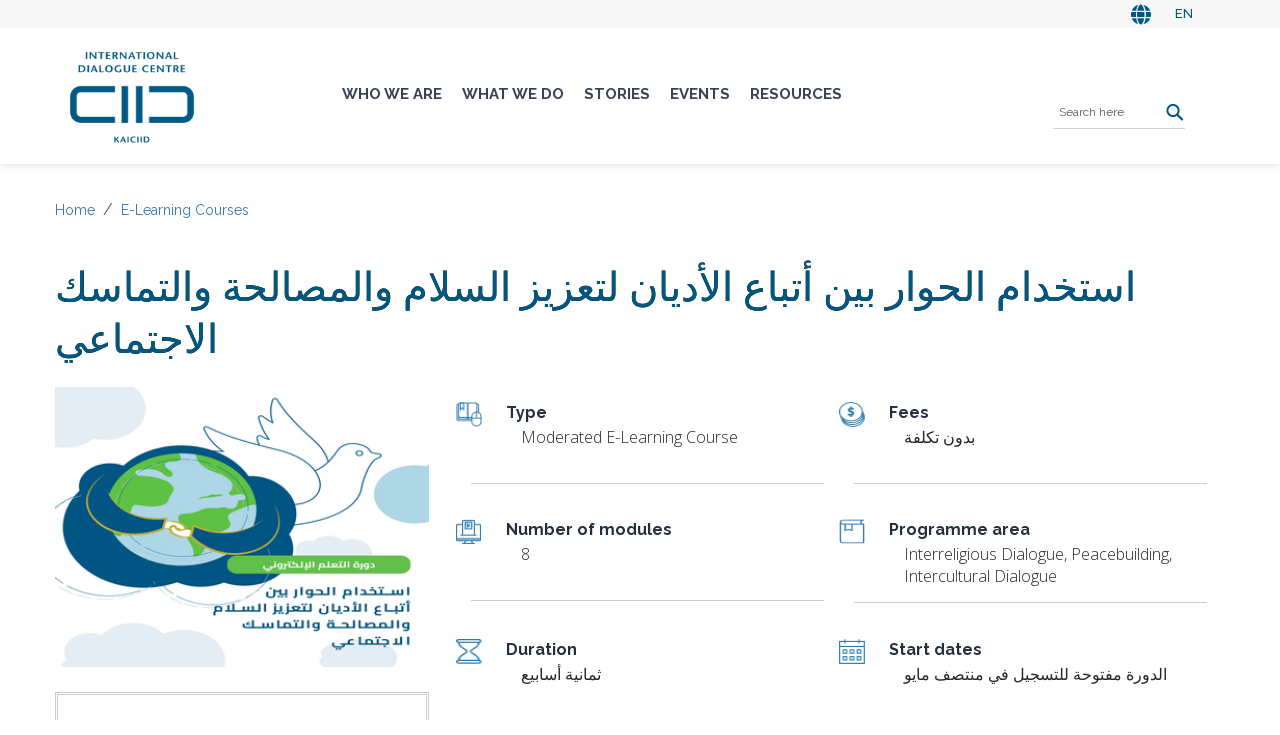

--- FILE ---
content_type: text/html; charset=UTF-8
request_url: https://kaiciid.org/e-learning-courses/%D8%A7%D8%B3%D8%AA%D8%AE%D8%AF%D8%A7%D9%85-%D8%A7%D9%84%D8%AD%D9%88%D8%A7%D8%B1-%D8%A8%D9%8A%D9%86-%D8%A3%D8%AA%D8%A8%D8%A7%D8%B9-%D8%A7%D9%84%D8%A3%D8%AF%D9%8A%D8%A7%D9%86-%D9%84%D8%AA%D8%B9%D8%B2%D9%8A%D8%B2-%D8%A7%D9%84%D8%B3%D9%84%D8%A7%D9%85-%D9%88%D8%A7%D9%84%D9%85%D8%B5%D8%A7%D9%84%D8%AD%D8%A9-%D9%88%D8%A7%D9%84%D8%AA%D9%85%D8%A7%D8%B3%D9%83-%D8%A7%D9%84%D8%A7%D8%AC%D8%AA%D9%85%D8%A7%D8%B9%D9%8A
body_size: 19705
content:
<!DOCTYPE html>
<html lang="en" dir="ltr" prefix="content: http://purl.org/rss/1.0/modules/content/  dc: http://purl.org/dc/terms/  foaf: http://xmlns.com/foaf/0.1/  og: http://ogp.me/ns#  rdfs: http://www.w3.org/2000/01/rdf-schema#  schema: http://schema.org/  sioc: http://rdfs.org/sioc/ns#  sioct: http://rdfs.org/sioc/types#  skos: http://www.w3.org/2004/02/skos/core#  xsd: http://www.w3.org/2001/XMLSchema# ">
  <head>
    <meta charset="utf-8" />
<script async src="https://www.googletagmanager.com/gtag/js?id=UA-59026008-1"></script>
<script>window.dataLayer = window.dataLayer || [];function gtag(){dataLayer.push(arguments)};gtag("js", new Date());gtag("set", "developer_id.dMDhkMT", true);gtag("config", "UA-59026008-1", {"groups":"default","anonymize_ip":true,"link_attribution":true,"allow_ad_personalization_signals":false,"page_path":location.pathname + location.search + location.hash});gtag("config", "G-EL3CEHJYSQ", {"groups":"default","link_attribution":true,"allow_ad_personalization_signals":false,"page_location":location.pathname + location.search + location.hash});</script>
<link rel="shortlink" href="https://kaiciid.org/node/27166" />
<link rel="canonical" href="https://kaiciid.org/e-learning-courses/%D8%A7%D8%B3%D8%AA%D8%AE%D8%AF%D8%A7%D9%85-%D8%A7%D9%84%D8%AD%D9%88%D8%A7%D8%B1-%D8%A8%D9%8A%D9%86-%D8%A3%D8%AA%D8%A8%D8%A7%D8%B9-%D8%A7%D9%84%D8%A3%D8%AF%D9%8A%D8%A7%D9%86-%D9%84%D8%AA%D8%B9%D8%B2%D9%8A%D8%B2-%D8%A7%D9%84%D8%B3%D9%84%D8%A7%D9%85-%D9%88%D8%A7%D9%84%D9%85%D8%B5%D8%A7%D9%84%D8%AD%D8%A9-%D9%88%D8%A7%D9%84%D8%AA%D9%85%D8%A7%D8%B3%D9%83-%D8%A7%D9%84%D8%A7%D8%AC%D8%AA%D9%85%D8%A7%D8%B9%D9%8A" />
<meta name="generator" content="Drupal 9 (http://drupal.org)" />
<meta name="google" content="rIi51XmCMu7P5bhhXEOvzs8DliGAACy5V_ZoHmHlcSs" />
<meta property="og:site_name" content="KAICIID" />
<meta property="og:type" content="article" />
<meta property="og:url" content="https://kaiciid.org/e-learning-courses/%D8%A7%D8%B3%D8%AA%D8%AE%D8%AF%D8%A7%D9%85-%D8%A7%D9%84%D8%AD%D9%88%D8%A7%D8%B1-%D8%A8%D9%8A%D9%86-%D8%A3%D8%AA%D8%A8%D8%A7%D8%B9-%D8%A7%D9%84%D8%A3%D8%AF%D9%8A%D8%A7%D9%86-%D9%84%D8%AA%D8%B9%D8%B2%D9%8A%D8%B2-%D8%A7%D9%84%D8%B3%D9%84%D8%A7%D9%85-%D9%88%D8%A7%D9%84%D9%85%D8%B5%D8%A7%D9%84%D8%AD%D8%A9-%D9%88%D8%A7%D9%84%D8%AA%D9%85%D8%A7%D8%B3%D9%83-%D8%A7%D9%84%D8%A7%D8%AC%D8%AA%D9%85%D8%A7%D8%B9%D9%8A" />
<meta property="og:title" content="| KAICIID" />
<meta property="og:image" content="https://kaiciid.org/sites/default/files/ird_social_media_square2_3.png" />
<meta property="og:image" content="https://kaiciid.org/sites/default/files/default_images/defaultimage_0.png" />
<meta property="og:image:url" content="https://kaiciid.org/sites/default/files/ird_social_media_square2_3.png" />
<meta property="og:image:url" content="https://kaiciid.org/sites/default/files/default_images/defaultimage_0.png" />
<meta name="twitter:card" content="summary_large_image" />
<meta name="twitter:description" content="The International Dialogue Centre (KAICIID) is an intergovernmental organization founded to promote intercultural and interreligious dialogue to foster peace around the world." />
<meta name="twitter:title" content="استخدام الحوار بين أتباع الأديان لتعزيز السلام والمصالحة والتماسك الاجتماعي | KAICIID" />
<meta name="twitter:image" content="https://kaiciid.org/sites/default/files/default_images/defaultimage_0.png" />
<meta name="google-site-verification" content="rIi51XmCMu7P5bhhXEOvzs8DliGAACy5V_ZoHmHlcSs" />
<meta name="Generator" content="Drupal 11 (https://www.drupal.org)" />
<meta name="MobileOptimized" content="width" />
<meta name="HandheldFriendly" content="true" />
<meta name="viewport" content="width=device-width, initial-scale=1.0" />
<link rel="icon" href="/sites/default/files/favicon.ico" type="image/vnd.microsoft.icon" />
<link rel="alternate" hreflang="en" href="https://kaiciid.org/e-learning-courses/%D8%A7%D8%B3%D8%AA%D8%AE%D8%AF%D8%A7%D9%85-%D8%A7%D9%84%D8%AD%D9%88%D8%A7%D8%B1-%D8%A8%D9%8A%D9%86-%D8%A3%D8%AA%D8%A8%D8%A7%D8%B9-%D8%A7%D9%84%D8%A3%D8%AF%D9%8A%D8%A7%D9%86-%D9%84%D8%AA%D8%B9%D8%B2%D9%8A%D8%B2-%D8%A7%D9%84%D8%B3%D9%84%D8%A7%D9%85-%D9%88%D8%A7%D9%84%D9%85%D8%B5%D8%A7%D9%84%D8%AD%D8%A9-%D9%88%D8%A7%D9%84%D8%AA%D9%85%D8%A7%D8%B3%D9%83-%D8%A7%D9%84%D8%A7%D8%AC%D8%AA%D9%85%D8%A7%D8%B9%D9%8A" />
<script>window.a2a_config=window.a2a_config||{};a2a_config.callbacks=[];a2a_config.overlays=[];a2a_config.templates={};</script>

    <title>| KAICIID</title>
    <link rel="stylesheet" media="all" href="/core/assets/vendor/jquery.ui/themes/base/core.css?t8fj93" />
<link rel="stylesheet" media="all" href="/core/assets/vendor/jquery.ui/themes/base/controlgroup.css?t8fj93" />
<link rel="stylesheet" media="all" href="/core/assets/vendor/jquery.ui/themes/base/checkboxradio.css?t8fj93" />
<link rel="stylesheet" media="all" href="/core/assets/vendor/jquery.ui/themes/base/resizable.css?t8fj93" />
<link rel="stylesheet" media="all" href="/core/assets/vendor/jquery.ui/themes/base/button.css?t8fj93" />
<link rel="stylesheet" media="all" href="/core/assets/vendor/jquery.ui/themes/base/dialog.css?t8fj93" />
<link rel="stylesheet" media="all" href="/core/themes/stable9/css/core/components/progress.module.css?t8fj93" />
<link rel="stylesheet" media="all" href="/core/themes/stable9/css/core/components/ajax-progress.module.css?t8fj93" />
<link rel="stylesheet" media="all" href="/core/themes/stable9/css/system/components/align.module.css?t8fj93" />
<link rel="stylesheet" media="all" href="/core/themes/stable9/css/system/components/container-inline.module.css?t8fj93" />
<link rel="stylesheet" media="all" href="/core/themes/stable9/css/system/components/clearfix.module.css?t8fj93" />
<link rel="stylesheet" media="all" href="/core/themes/stable9/css/system/components/hidden.module.css?t8fj93" />
<link rel="stylesheet" media="all" href="/core/themes/stable9/css/system/components/item-list.module.css?t8fj93" />
<link rel="stylesheet" media="all" href="/core/themes/stable9/css/system/components/js.module.css?t8fj93" />
<link rel="stylesheet" media="all" href="/core/themes/stable9/css/system/components/position-container.module.css?t8fj93" />
<link rel="stylesheet" media="all" href="/core/themes/stable9/css/system/components/reset-appearance.module.css?t8fj93" />
<link rel="stylesheet" media="all" href="/modules/contrib/jquery_ui/assets/vendor/jquery.ui/themes/base/core.css?t8fj93" />
<link rel="stylesheet" media="all" href="/modules/contrib/jquery_ui/assets/vendor/jquery.ui/themes/base/accordion.css?t8fj93" />
<link rel="stylesheet" media="all" href="/modules/contrib/lang_dropdown/css/lang_dropdown.css?t8fj93" />
<link rel="stylesheet" media="all" href="/core/modules/ckeditor5/css/ckeditor5.dialog.fix.css?t8fj93" />
<link rel="stylesheet" media="all" href="/modules/contrib/quickedit/css/quickedit.module.css?t8fj93" />
<link rel="stylesheet" media="all" href="/core/themes/stable9/css/views/views.module.css?t8fj93" />
<link rel="stylesheet" media="all" href="/core/assets/vendor/jquery.ui/themes/base/theme.css?t8fj93" />
<link rel="stylesheet" media="all" href="/modules/contrib/addtoany/css/addtoany.css?t8fj93" />
<link rel="stylesheet" media="all" href="/modules/contrib/colorbox/styles/default/colorbox_style.css?t8fj93" />
<link rel="stylesheet" media="all" href="/modules/custom/custom_print/custom_print/css/admin-form.css?t8fj93" />
<link rel="stylesheet" media="all" href="/modules/contrib/extlink/css/extlink.css?t8fj93" />
<link rel="stylesheet" media="all" href="/modules/contrib/jquery_ui/assets/vendor/jquery.ui/themes/base/theme.css?t8fj93" />
<link rel="stylesheet" media="all" href="/core/themes/stable9/layouts/layout_discovery/onecol/onecol.css?t8fj93" />
<link rel="stylesheet" media="all" href="/modules/contrib/printable/css/entity-links.css?t8fj93" />
<link rel="stylesheet" media="all" href="/modules/contrib/quickedit/css/quickedit.theme.css?t8fj93" />
<link rel="stylesheet" media="all" href="/modules/contrib/quickedit/css/quickedit.icons.theme.css?t8fj93" />
<link rel="stylesheet" media="all" href="/themes/contrib/seven/css/components/quickedit.css?t8fj93" />
<link rel="stylesheet" media="all" href="/modules/contrib/tb_megamenu/dist/base.css?t8fj93" />
<link rel="stylesheet" media="all" href="/modules/contrib/tb_megamenu/dist/styles.css?t8fj93" />
<link rel="stylesheet" media="all" href="/modules/custom/contrib/text_resize/css/text_resize.css?t8fj93" />
<link rel="stylesheet" media="all" href="/core/themes/stable9/css/core/assets/vendor/normalize-css/normalize.css?t8fj93" />
<link rel="stylesheet" media="all" href="/themes/contrib/bootstrap5/css/components/action-links.css?t8fj93" />
<link rel="stylesheet" media="all" href="/themes/contrib/bootstrap5/css/components/breadcrumb.css?t8fj93" />
<link rel="stylesheet" media="all" href="/themes/contrib/bootstrap5/css/components/container-inline.css?t8fj93" />
<link rel="stylesheet" media="all" href="/themes/contrib/bootstrap5/css/components/details.css?t8fj93" />
<link rel="stylesheet" media="all" href="/themes/contrib/bootstrap5/css/components/exposed-filters.css?t8fj93" />
<link rel="stylesheet" media="all" href="/themes/contrib/bootstrap5/css/components/field.css?t8fj93" />
<link rel="stylesheet" media="all" href="/themes/contrib/bootstrap5/css/components/form.css?t8fj93" />
<link rel="stylesheet" media="all" href="/themes/contrib/bootstrap5/css/components/icons.css?t8fj93" />
<link rel="stylesheet" media="all" href="/themes/contrib/bootstrap5/css/components/inline-form.css?t8fj93" />
<link rel="stylesheet" media="all" href="/themes/contrib/bootstrap5/css/components/item-list.css?t8fj93" />
<link rel="stylesheet" media="all" href="/themes/contrib/bootstrap5/css/components/links.css?t8fj93" />
<link rel="stylesheet" media="all" href="/themes/contrib/bootstrap5/css/components/menu.css?t8fj93" />
<link rel="stylesheet" media="all" href="/themes/contrib/bootstrap5/css/components/more-link.css?t8fj93" />
<link rel="stylesheet" media="all" href="/themes/contrib/bootstrap5/css/components/pager.css?t8fj93" />
<link rel="stylesheet" media="all" href="/themes/contrib/bootstrap5/css/components/tabledrag.css?t8fj93" />
<link rel="stylesheet" media="all" href="/themes/contrib/bootstrap5/css/components/tableselect.css?t8fj93" />
<link rel="stylesheet" media="all" href="/themes/contrib/bootstrap5/css/components/tablesort.css?t8fj93" />
<link rel="stylesheet" media="all" href="/themes/contrib/bootstrap5/css/components/textarea.css?t8fj93" />
<link rel="stylesheet" media="all" href="/themes/contrib/bootstrap5/css/components/ui-dialog.css?t8fj93" />
<link rel="stylesheet" media="all" href="/themes/contrib/bootstrap5/css/components/messages.css?t8fj93" />
<link rel="stylesheet" media="all" href="/themes/contrib/bootstrap5/css/components/progress.css?t8fj93" />
<link rel="stylesheet" media="all" href="/themes/contrib/bootstrap5/css/components/dialog.css?t8fj93" />
<link rel="stylesheet" media="all" href="/themes/contrib/bootstrap5/css/style.css?t8fj93" />
<link rel="stylesheet" media="all" href="/themes/contrib/bootstrap5/dist/icons/1.11.0/font/bootstrap-icons.css?t8fj93" />
<link rel="stylesheet" media="all" href="/themes/custom/kaiciid/css/style.css?t8fj93" />
<link rel="stylesheet" media="all" href="/themes/custom/kaiciid/css/style2.css?t8fj93" />
<link rel="stylesheet" media="all" href="https://use.fontawesome.com/releases/v5.6.3/css/all.css?display=swap" />
<link rel="stylesheet" media="all" href="https://cdnjs.cloudflare.com/ajax/libs/font-awesome/4.7.0/css/font-awesome.min.css?display=swap" />
<link rel="stylesheet" media="all" href="https://fonts.googleapis.com/css2?family=Open+Sans:wght@100;200;300;400;500;600;700;800;900&amp;display=swap" />
<link rel="stylesheet" media="all" href="https://fonts.googleapis.com/css2?family=Raleway:wght@100;200;300;400;500;600;700;800;900&amp;display=swap" />
<link rel="stylesheet" media="all" href="https://unpkg.com/dropzone@5/dist/min/dropzone.min.css?display=swap" />
<link rel="stylesheet" media="all" href="https://cdnjs.cloudflare.com/ajax/libs/slick-carousel/1.8.1/slick.css" />
<link rel="stylesheet" media="all" href="https://cdnjs.cloudflare.com/ajax/libs/slick-carousel/1.8.1/slick-theme.css" />
<link rel="stylesheet" media="all" href="/styleswitcher/css/kaiciid?t8fj93" id="styleswitcher-css" />

    
  </head>
  <body>
        <a href="#main-content" class="visually-hidden focusable">
      Skip to main content
    </a>
    
      <div class="dialog-off-canvas-main-canvas d-flex flex-column h-100" data-off-canvas-main-canvas>
    <div id="page-wrapper">
  <div id="page">
    <header id="header" class="header" role="banner">
          <div class="region region-top-header">
    <div class="language-switcher-language-url" id="block-languageswitcher" role="navigation">
    <div class='container'>

<ul data-block="top_header"><li hreflang="en" data-drupal-link-system-path="node/27166" class="is-active" aria-current="page"><a href="/e-learning-courses/%D8%A7%D8%B3%D8%AA%D8%AE%D8%AF%D8%A7%D9%85-%D8%A7%D9%84%D8%AD%D9%88%D8%A7%D8%B1-%D8%A8%D9%8A%D9%86-%D8%A3%D8%AA%D8%A8%D8%A7%D8%B9-%D8%A7%D9%84%D8%A3%D8%AF%D9%8A%D8%A7%D9%86-%D9%84%D8%AA%D8%B9%D8%B2%D9%8A%D8%B2-%D8%A7%D9%84%D8%B3%D9%84%D8%A7%D9%85-%D9%88%D8%A7%D9%84%D9%85%D8%B5%D8%A7%D9%84%D8%AD%D8%A9-%D9%88%D8%A7%D9%84%D8%AA%D9%85%D8%A7%D8%B3%D9%83-%D8%A7%D9%84%D8%A7%D8%AC%D8%AA%D9%85%D8%A7%D8%B9%D9%8A" class="language-link is-active" hreflang="en" data-drupal-link-system-path="node/27166" aria-current="page">EN</a></li></ul></div>


  </div>


  </div>


      <div class="container section layout-container clearfix">
          <div class="region region-header">
    
<div id="block-kaiciid-branding" class="block">
  

  
  

        
  <a class='logo' href=/>
      <img src="  /themes/custom/kaiciid/logo.svg" width="134" height="62" alt="Home" typeof="foaf:Image" class="img-responsive">
  </a>          
  

</div>
  </div>

        
                  <div class="main-navigation">
            <div class="region region-main-navigation">
    <div id="block-mainnavigation-2">
    <nav  class="tbm tbm-main tbm-no-arrows" id="63e56ee6-792f-45c3-8343-4b6daac5bd9a" data-breakpoint="1200" aria-label="main navigation">
      <button class="tbm-button" type="button" aria-label="Toggle Menu Button">
      <span class="tbm-button-container">
        <span></span>
        <span></span>
        <span></span>
        <span></span>
      </span>
    </button>
    <div class="tbm-collapse ">
    <ul  class="tbm-nav level-0 items-5" >
        <li  class="tbm-item level-1 tbm-center tbm-item--has-dropdown" aria-level="1" >
      <div class="tbm-link-container">
            <a href="/who-we-are"  class="tbm-link level-1 tbm-toggle" aria-expanded="false">
                Who We Are
          </a>
                <button class="tbm-submenu-toggle"><span class="visually-hidden">Toggle submenu</span></button>
          </div>
    <div  class="tbm-submenu tbm-item-child tbm-has-width" style="width: 1170px;">
      <div  class="tbm-row">
      <div  class="tbm-column span4">
  <div class="tbm-column-inner">
               <ul  class="tbm-subnav level-1 items-6">
        <li  class="tbm-item level-2" aria-level="2" >
      <div class="tbm-link-container">
            <a href="/who-we-are/governance"  class="tbm-link level-2">
                Governance
          </a>
            </div>
    
</li>

        <li  class="tbm-item level-2" aria-level="2" >
      <div class="tbm-link-container">
            <a href="/governance/board-of-directors"  class="tbm-link level-2">
                Board of Directors
          </a>
            </div>
    
</li>

        <li  class="tbm-item level-2" aria-level="2" >
      <div class="tbm-link-container">
            <a href="/who-we-are/advisory-forum"  class="tbm-link level-2">
                Advisory Forum
          </a>
            </div>
    
</li>

        <li  class="tbm-item level-2" aria-level="2" >
      <div class="tbm-link-container">
            <a href="/who-we-are/secretariat"  class="tbm-link level-2" title="Secretariat">
                Secretariat
          </a>
            </div>
    
</li>

        <li  class="tbm-item level-2" aria-level="2" >
      <div class="tbm-link-container">
            <a href="/who-we-are/partnerships-and-external-relations"  class="tbm-link level-2" title="Partnerships and External Relations">
                Partnerships and External Relations
          </a>
            </div>
    
</li>

        <li  class="tbm-item level-2" aria-level="2" >
      <div class="tbm-link-container">
            <a href="/who-we-are/what-is-dialogue"  class="tbm-link level-2">
                What is Dialogue?
          </a>
            </div>
    
</li>

  </ul>

      </div>
</div>

      <div  class="tbm-column span8">
  <div class="tbm-column-inner">
                 <div  class="tbm-block">
    <div class="block-inner">
      
<div id="block-views-blocklatest-stories-block-1" class="block">
  

        <div class="block__title views_block-latest_stories-block_1 en-views_block-latest_stories-block_1 block"></div>
  
  

      <div class="views-element-container"><div class="view view-latest-stories view-id-latest_stories view-display-id-block_1 js-view-dom-id-3dce5b0d3e7aaf32fc6e6ea62ad8362710b15c0f5de2b4eb6d8dd844b12f4415">
  
    
      <div class="view-header">
      <h2 class="block-title">LATEST STORIES</h2>

    </div>
      
      <div class="view-content">
      <table class="table table-striped views-table views-view-table cols-0">
      <tbody>
          <tr>
                                                                                        <td class="views-field views-field-field-image-media views-align-right">  <a href="/stories/news/fostering-unity-through-dialogue-kaiciid-and-parliament-world-religions-collaborate" hreflang="en"><img loading="lazy" src="/sites/default/files/styles/thumbnail/public/2023-08/001_fellows_t3_20161124.jpg?itok=KOU1XtMc" width="100" height="67" alt="KAICIID Fellows Training" typeof="foaf:Image" class="img-fluid image-style-thumbnail" />

</a>
          </td>
                                                                                        <td class="views-field views-field-field-display-title"><a href="/stories/news/fostering-unity-through-dialogue-kaiciid-and-parliament-world-religions-collaborate" hreflang="en">Fostering Unity Through Dialogue: KAICIID and Parliament of World Religions Collaborate in Chicago.</a>          </td>
              </tr>
          <tr>
                                                                                        <td class="views-field views-field-field-image-media views-align-right">  <a href="/stories/news/2026-call-proposals-arab-region-dialogue360-initiatives" hreflang="en"><img loading="lazy" src="/sites/default/files/styles/thumbnail/public/2024-10/dialogue_360.jpeg?itok=rKL15xFm" width="100" height="72" alt="Dialogue 360" typeof="foaf:Image" class="img-fluid image-style-thumbnail" />

</a>
          </td>
                                                                                        <td class="views-field views-field-field-display-title"><a href="/stories/news/2026-call-proposals-arab-region-dialogue360-initiatives" hreflang="en">2026 Call for Proposals: Arab Region Dialogue360 Initiatives</a>          </td>
              </tr>
          <tr>
                                                                                        <td class="views-field views-field-field-image-media views-align-right">          </td>
                                                                                        <td class="views-field views-field-field-display-title"><a href="/stories/news/kaiciid-mourns-passing-reverend-dr-richard-j-sudworth-obe" hreflang="en">KAICIID Mourns the Passing of Reverend Dr Richard J. Sudworth OBE</a>          </td>
              </tr>
      </tbody>
</table>

    </div>
  
          </div>
</div>
  
  
</div>
    </div>
  </div>

      </div>
</div>

  </div>

  </div>

</li>

        <li  class="tbm-item level-1 tbm-center tbm-item--has-dropdown" aria-level="1" >
      <div class="tbm-link-container">
            <a href="/what-we-do"  class="tbm-link level-1 tbm-toggle" aria-expanded="false">
                What We Do
          </a>
                <button class="tbm-submenu-toggle"><span class="visually-hidden">Toggle submenu</span></button>
          </div>
    <div  class="tbm-submenu tbm-item-child tbm-has-width" style="width: 1170px;">
      <div  class="tbm-row">
      <div  class="tbm-column span3">
  <div class="tbm-column-inner">
               <ul  class="tbm-subnav level-1 items-2">
        <li  class="tbm-item level-2 tbm-group" aria-level="2" >
      <div class="tbm-link-container">
            <a href="/what-we-do/we-convene"  class="tbm-link level-2 tbm-group-title" title="We Convene" aria-expanded="false">
                We Convene
          </a>
            </div>
    <div  class="tbm-group-container tbm-item-child">
      <div  class="tbm-row">
      <div  class="tbm-column span12">
  <div class="tbm-column-inner">
               <ul  class="tbm-subnav level-2 items-2">
        <li  class="tbm-item level-3" aria-level="3" >
      <div class="tbm-link-container">
            <a href="/what-we-do/we-convene/platforms"  class="tbm-link level-3">
                Platforms
          </a>
            </div>
    
</li>

        <li  class="tbm-item level-3" aria-level="3" >
      <div class="tbm-link-container">
            <a href="/what-we-do/we-convene/networks"  class="tbm-link level-3" title="Networks">
                Networks
          </a>
            </div>
    
</li>

  </ul>

      </div>
</div>

  </div>

  </div>

</li>

        <li  class="tbm-item level-2 tbm-group" aria-level="2" >
      <div class="tbm-link-container">
            <a href="/what-we-do/we-build-capacity"  class="tbm-link level-2 tbm-group-title" title="We Build Capacity" aria-expanded="false">
                We Build Capacity
          </a>
            </div>
    <div  class="tbm-group-container tbm-item-child">
      <div  class="tbm-row">
      <div  class="tbm-column span12">
  <div class="tbm-column-inner">
               <ul  class="tbm-subnav level-2 items-3">
        <li  class="tbm-item level-3" aria-level="3" >
      <div class="tbm-link-container">
            <a href="/what-we-do/we-build-capacity/e-learning-and-online-resources"  class="tbm-link level-3">
                E-Learning and Online Resources
          </a>
            </div>
    
</li>

        <li  class="tbm-item level-3" aria-level="3" >
      <div class="tbm-link-container">
            <a href="/what-we-do/we-build-capacity/incorporating-dialogue-scouts-programme"  class="tbm-link level-3">
                Incorporating Dialogue into the Scouts Programme
          </a>
            </div>
    
</li>

        <li  class="tbm-item level-3" aria-level="3" >
      <div class="tbm-link-container">
            <a href="/what-we-do/we-build-capacity/kaiciid-fellows-programme"  class="tbm-link level-3">
                Fellows
          </a>
            </div>
    
</li>

  </ul>

      </div>
</div>

  </div>

  </div>

</li>

  </ul>

      </div>
</div>

      <div  class="tbm-column span3">
  <div class="tbm-column-inner">
               <ul  class="tbm-subnav level-1 items-1">
        <li  class="tbm-item level-2 tbm-group" aria-level="2" >
      <div class="tbm-link-container">
            <a href="/what-we-do/we-work-regionally"  class="tbm-link level-2 tbm-group-title" title="We Work Regionally" aria-expanded="false">
                We Work Regionally
          </a>
            </div>
    <div  class="tbm-group-container tbm-item-child">
      <div  class="tbm-row">
      <div  class="tbm-column span12">
  <div class="tbm-column-inner">
               <ul  class="tbm-subnav level-2 items-4">
        <li  class="tbm-item level-3" aria-level="3" >
      <div class="tbm-link-container">
            <a href="/what-we-do/we-work-regionally/asia"  class="tbm-link level-3">
                Asia
          </a>
            </div>
    
</li>

        <li  class="tbm-item level-3" aria-level="3" >
      <div class="tbm-link-container">
            <a href="/what-we-do/we-work-regionally/africa"  class="tbm-link level-3" title="Africa">
                Africa
          </a>
            </div>
    
</li>

        <li  class="tbm-item level-3" aria-level="3" >
      <div class="tbm-link-container">
            <a href="/what-we-do/we-work-regionally/europe-region"  class="tbm-link level-3">
                Europe
          </a>
            </div>
    
</li>

        <li  class="tbm-item level-3" aria-level="3" >
      <div class="tbm-link-container">
            <a href="/what-we-do/we-work-regionally/arab-region"  class="tbm-link level-3">
                Arab Region
          </a>
            </div>
    
</li>

  </ul>

      </div>
</div>

  </div>

  </div>

</li>

  </ul>

      </div>
</div>

      <div  class="tbm-column span6">
  <div class="tbm-column-inner">
                 <div  class="tbm-block">
    <div class="block-inner">
      
<div id="block-views-blocklatest-stories-block-1--2" class="block">
  

        <div class="block__title views_block-latest_stories-block_1 en-views_block-latest_stories-block_1 block"></div>
  
  

      <div class="views-element-container"><div class="view view-latest-stories view-id-latest_stories view-display-id-block_1 js-view-dom-id-8ac7b3ab8442763ef5bf763b6b7f804ec591e13b15678931d8daed1285b7a888">
  
    
      <div class="view-header">
      <h2 class="block-title">LATEST STORIES</h2>

    </div>
      
      <div class="view-content">
      <table class="table table-striped views-table views-view-table cols-0">
      <tbody>
          <tr>
                                                                                        <td class="views-field views-field-field-image-media views-align-right">  <a href="/stories/news/fostering-unity-through-dialogue-kaiciid-and-parliament-world-religions-collaborate" hreflang="en"><img loading="lazy" src="/sites/default/files/styles/thumbnail/public/2023-08/001_fellows_t3_20161124.jpg?itok=KOU1XtMc" width="100" height="67" alt="KAICIID Fellows Training" typeof="foaf:Image" class="img-fluid image-style-thumbnail" />

</a>
          </td>
                                                                                        <td class="views-field views-field-field-display-title"><a href="/stories/news/fostering-unity-through-dialogue-kaiciid-and-parliament-world-religions-collaborate" hreflang="en">Fostering Unity Through Dialogue: KAICIID and Parliament of World Religions Collaborate in Chicago.</a>          </td>
              </tr>
          <tr>
                                                                                        <td class="views-field views-field-field-image-media views-align-right">  <a href="/stories/news/2026-call-proposals-arab-region-dialogue360-initiatives" hreflang="en"><img loading="lazy" src="/sites/default/files/styles/thumbnail/public/2024-10/dialogue_360.jpeg?itok=rKL15xFm" width="100" height="72" alt="Dialogue 360" typeof="foaf:Image" class="img-fluid image-style-thumbnail" />

</a>
          </td>
                                                                                        <td class="views-field views-field-field-display-title"><a href="/stories/news/2026-call-proposals-arab-region-dialogue360-initiatives" hreflang="en">2026 Call for Proposals: Arab Region Dialogue360 Initiatives</a>          </td>
              </tr>
          <tr>
                                                                                        <td class="views-field views-field-field-image-media views-align-right">          </td>
                                                                                        <td class="views-field views-field-field-display-title"><a href="/stories/news/kaiciid-mourns-passing-reverend-dr-richard-j-sudworth-obe" hreflang="en">KAICIID Mourns the Passing of Reverend Dr Richard J. Sudworth OBE</a>          </td>
              </tr>
      </tbody>
</table>

    </div>
  
          </div>
</div>
  
  
</div>
    </div>
  </div>

      </div>
</div>

  </div>

  </div>

</li>

        <li  class="tbm-item level-1 tbm-center tbm-item--has-dropdown" aria-level="1" >
      <div class="tbm-link-container">
            <a href="/stories"  class="tbm-link level-1 tbm-toggle" aria-expanded="false">
                Stories
          </a>
                <button class="tbm-submenu-toggle"><span class="visually-hidden">Toggle submenu</span></button>
          </div>
    <div  class="tbm-submenu tbm-item-child tbm-has-width" style="width: 1170px;">
      <div  class="tbm-row">
      <div  class="tbm-column span4">
  <div class="tbm-column-inner">
               <ul  class="tbm-subnav level-1 items-6">
        <li  class="tbm-item level-2" aria-level="2" >
      <div class="tbm-link-container">
            <a href="/stories/news"  class="tbm-link level-2">
                News
          </a>
            </div>
    
</li>

        <li  class="tbm-item level-2" aria-level="2" >
      <div class="tbm-link-container">
            <a href="/stories/videos"  class="tbm-link level-2">
                Videos
          </a>
            </div>
    
</li>

        <li  class="tbm-item level-2" aria-level="2" >
      <div class="tbm-link-container">
            <a href="/stories/features"  class="tbm-link level-2">
                Features
          </a>
            </div>
    
</li>

        <li  class="tbm-item level-2" aria-level="2" >
      <div class="tbm-link-container">
            <a href="/stories/photos"  class="tbm-link level-2" title="Photos">
                Photos
          </a>
            </div>
    
</li>

        <li  class="tbm-item level-2" aria-level="2" >
      <div class="tbm-link-container">
            <a href="/stories/newsletter"  class="tbm-link level-2" title="Newsletter">
                Newsletter
          </a>
            </div>
    
</li>

        <li  class="tbm-item level-2" aria-level="2" >
      <div class="tbm-link-container">
            <a href="/stories/podcast"  class="tbm-link level-2">
                Podcast
          </a>
            </div>
    
</li>

  </ul>

      </div>
</div>

      <div  class="tbm-column span8">
  <div class="tbm-column-inner">
                 <div  class="tbm-block">
    <div class="block-inner">
      
<div id="block-views-blocklatest-stories-block-1--3" class="block">
  

        <div class="block__title views_block-latest_stories-block_1 en-views_block-latest_stories-block_1 block"></div>
  
  

      <div class="views-element-container"><div class="view view-latest-stories view-id-latest_stories view-display-id-block_1 js-view-dom-id-30374c5beaa3b2135bef0e29687e8c36923fb43d33a29c2a195cb23c98e3ef6c">
  
    
      <div class="view-header">
      <h2 class="block-title">LATEST STORIES</h2>

    </div>
      
      <div class="view-content">
      <table class="table table-striped views-table views-view-table cols-0">
      <tbody>
          <tr>
                                                                                        <td class="views-field views-field-field-image-media views-align-right">  <a href="/stories/news/fostering-unity-through-dialogue-kaiciid-and-parliament-world-religions-collaborate" hreflang="en"><img loading="lazy" src="/sites/default/files/styles/thumbnail/public/2023-08/001_fellows_t3_20161124.jpg?itok=KOU1XtMc" width="100" height="67" alt="KAICIID Fellows Training" typeof="foaf:Image" class="img-fluid image-style-thumbnail" />

</a>
          </td>
                                                                                        <td class="views-field views-field-field-display-title"><a href="/stories/news/fostering-unity-through-dialogue-kaiciid-and-parliament-world-religions-collaborate" hreflang="en">Fostering Unity Through Dialogue: KAICIID and Parliament of World Religions Collaborate in Chicago.</a>          </td>
              </tr>
          <tr>
                                                                                        <td class="views-field views-field-field-image-media views-align-right">  <a href="/stories/news/2026-call-proposals-arab-region-dialogue360-initiatives" hreflang="en"><img loading="lazy" src="/sites/default/files/styles/thumbnail/public/2024-10/dialogue_360.jpeg?itok=rKL15xFm" width="100" height="72" alt="Dialogue 360" typeof="foaf:Image" class="img-fluid image-style-thumbnail" />

</a>
          </td>
                                                                                        <td class="views-field views-field-field-display-title"><a href="/stories/news/2026-call-proposals-arab-region-dialogue360-initiatives" hreflang="en">2026 Call for Proposals: Arab Region Dialogue360 Initiatives</a>          </td>
              </tr>
          <tr>
                                                                                        <td class="views-field views-field-field-image-media views-align-right">          </td>
                                                                                        <td class="views-field views-field-field-display-title"><a href="/stories/news/kaiciid-mourns-passing-reverend-dr-richard-j-sudworth-obe" hreflang="en">KAICIID Mourns the Passing of Reverend Dr Richard J. Sudworth OBE</a>          </td>
              </tr>
      </tbody>
</table>

    </div>
  
          </div>
</div>
  
  
</div>
    </div>
  </div>

      </div>
</div>

  </div>

  </div>

</li>

        <li  class="tbm-item level-1 tbm-center tbm-item--has-dropdown" aria-level="1" >
      <div class="tbm-link-container">
            <a href="/events"  class="tbm-link level-1 tbm-toggle" aria-expanded="false">
                Events
          </a>
                <button class="tbm-submenu-toggle"><span class="visually-hidden">Toggle submenu</span></button>
          </div>
    <div  class="tbm-submenu tbm-item-child tbm-has-width" style="width: 1170px;">
      <div  class="tbm-row">
      <div  class="tbm-column span4">
  <div class="tbm-column-inner">
               <ul  class="tbm-subnav level-1 items-1">
        <li  class="tbm-item level-2" aria-level="2" >
      <div class="tbm-link-container">
            <a href="/events/webinars"  class="tbm-link level-2">
                Webinars
          </a>
            </div>
    
</li>

  </ul>

      </div>
</div>

      <div  class="tbm-column span8">
  <div class="tbm-column-inner">
                 <div  class="tbm-block">
    <div class="block-inner">
      
<div id="block-views-blocklatest-stories-block-1--4" class="block">
  

        <div class="block__title views_block-latest_stories-block_1 en-views_block-latest_stories-block_1 block"></div>
  
  

      <div class="views-element-container"><div class="view view-latest-stories view-id-latest_stories view-display-id-block_1 js-view-dom-id-7eff0b90e8676d592821a01513ad4c5513a171917bed16bb05e78ce852a1ffa8">
  
    
      <div class="view-header">
      <h2 class="block-title">LATEST STORIES</h2>

    </div>
      
      <div class="view-content">
      <table class="table table-striped views-table views-view-table cols-0">
      <tbody>
          <tr>
                                                                                        <td class="views-field views-field-field-image-media views-align-right">  <a href="/stories/news/fostering-unity-through-dialogue-kaiciid-and-parliament-world-religions-collaborate" hreflang="en"><img loading="lazy" src="/sites/default/files/styles/thumbnail/public/2023-08/001_fellows_t3_20161124.jpg?itok=KOU1XtMc" width="100" height="67" alt="KAICIID Fellows Training" typeof="foaf:Image" class="img-fluid image-style-thumbnail" />

</a>
          </td>
                                                                                        <td class="views-field views-field-field-display-title"><a href="/stories/news/fostering-unity-through-dialogue-kaiciid-and-parliament-world-religions-collaborate" hreflang="en">Fostering Unity Through Dialogue: KAICIID and Parliament of World Religions Collaborate in Chicago.</a>          </td>
              </tr>
          <tr>
                                                                                        <td class="views-field views-field-field-image-media views-align-right">  <a href="/stories/news/2026-call-proposals-arab-region-dialogue360-initiatives" hreflang="en"><img loading="lazy" src="/sites/default/files/styles/thumbnail/public/2024-10/dialogue_360.jpeg?itok=rKL15xFm" width="100" height="72" alt="Dialogue 360" typeof="foaf:Image" class="img-fluid image-style-thumbnail" />

</a>
          </td>
                                                                                        <td class="views-field views-field-field-display-title"><a href="/stories/news/2026-call-proposals-arab-region-dialogue360-initiatives" hreflang="en">2026 Call for Proposals: Arab Region Dialogue360 Initiatives</a>          </td>
              </tr>
          <tr>
                                                                                        <td class="views-field views-field-field-image-media views-align-right">          </td>
                                                                                        <td class="views-field views-field-field-display-title"><a href="/stories/news/kaiciid-mourns-passing-reverend-dr-richard-j-sudworth-obe" hreflang="en">KAICIID Mourns the Passing of Reverend Dr Richard J. Sudworth OBE</a>          </td>
              </tr>
      </tbody>
</table>

    </div>
  
          </div>
</div>
  
  
</div>
    </div>
  </div>

      </div>
</div>

  </div>

  </div>

</li>

        <li  class="tbm-item level-1 tbm-center tbm-item--has-dropdown" aria-level="1" >
      <div class="tbm-link-container">
            <a href="/resources"  class="tbm-link level-1 tbm-toggle" aria-expanded="false">
                Resources
          </a>
                <button class="tbm-submenu-toggle"><span class="visually-hidden">Toggle submenu</span></button>
          </div>
    <div  class="tbm-submenu tbm-item-child tbm-has-width" style="width: 1170px;">
      <div  class="tbm-row">
      <div  class="tbm-column span4">
  <div class="tbm-column-inner">
               <ul  class="tbm-subnav level-1 items-5">
        <li  class="tbm-item level-2" aria-level="2" >
      <div class="tbm-link-container">
            <a href="/e-learning-courses"  class="tbm-link level-2">
                E-Learning Courses
          </a>
            </div>
    
</li>

        <li  class="tbm-item level-2" aria-level="2" >
      <div class="tbm-link-container">
            <a href="/connect2dialogue"  class="tbm-link level-2" title=" Connect2Dialogue">
                Connect2Dialogue
          </a>
            </div>
    
</li>

        <li  class="tbm-item level-2" aria-level="2" >
      <div class="tbm-link-container">
            <a href="/resources/dialogue-tools"  class="tbm-link level-2" title="Other Dialogue Tools">
                Other Dialogue Tools
          </a>
            </div>
    
</li>

        <li  class="tbm-item level-2" aria-level="2" >
      <div class="tbm-link-container">
            <a href="/resources/publications"  class="tbm-link level-2">
                Publications
          </a>
            </div>
    
</li>

        <li  class="tbm-item level-2" aria-level="2" >
      <div class="tbm-link-container">
            <a href="/resources/kaiciid-global-dialogue-forum"  class="tbm-link level-2">
                KAICIID Global Dialogue Forum
          </a>
            </div>
    
</li>

  </ul>

      </div>
</div>

      <div  class="tbm-column span8">
  <div class="tbm-column-inner">
                 <div  class="tbm-block">
    <div class="block-inner">
      
<div id="block-views-blocklatest-stories-block-1--5" class="block">
  

        <div class="block__title views_block-latest_stories-block_1 en-views_block-latest_stories-block_1 block"></div>
  
  

      <div class="views-element-container"><div class="view view-latest-stories view-id-latest_stories view-display-id-block_1 js-view-dom-id-229958b5cfed856648cc6438462222031640f2ef60a39dc37c8aec32ebe238d8">
  
    
      <div class="view-header">
      <h2 class="block-title">LATEST STORIES</h2>

    </div>
      
      <div class="view-content">
      <table class="table table-striped views-table views-view-table cols-0">
      <tbody>
          <tr>
                                                                                        <td class="views-field views-field-field-image-media views-align-right">  <a href="/stories/news/fostering-unity-through-dialogue-kaiciid-and-parliament-world-religions-collaborate" hreflang="en"><img loading="lazy" src="/sites/default/files/styles/thumbnail/public/2023-08/001_fellows_t3_20161124.jpg?itok=KOU1XtMc" width="100" height="67" alt="KAICIID Fellows Training" typeof="foaf:Image" class="img-fluid image-style-thumbnail" />

</a>
          </td>
                                                                                        <td class="views-field views-field-field-display-title"><a href="/stories/news/fostering-unity-through-dialogue-kaiciid-and-parliament-world-religions-collaborate" hreflang="en">Fostering Unity Through Dialogue: KAICIID and Parliament of World Religions Collaborate in Chicago.</a>          </td>
              </tr>
          <tr>
                                                                                        <td class="views-field views-field-field-image-media views-align-right">  <a href="/stories/news/2026-call-proposals-arab-region-dialogue360-initiatives" hreflang="en"><img loading="lazy" src="/sites/default/files/styles/thumbnail/public/2024-10/dialogue_360.jpeg?itok=rKL15xFm" width="100" height="72" alt="Dialogue 360" typeof="foaf:Image" class="img-fluid image-style-thumbnail" />

</a>
          </td>
                                                                                        <td class="views-field views-field-field-display-title"><a href="/stories/news/2026-call-proposals-arab-region-dialogue360-initiatives" hreflang="en">2026 Call for Proposals: Arab Region Dialogue360 Initiatives</a>          </td>
              </tr>
          <tr>
                                                                                        <td class="views-field views-field-field-image-media views-align-right">          </td>
                                                                                        <td class="views-field views-field-field-display-title"><a href="/stories/news/kaiciid-mourns-passing-reverend-dr-richard-j-sudworth-obe" hreflang="en">KAICIID Mourns the Passing of Reverend Dr Richard J. Sudworth OBE</a>          </td>
              </tr>
      </tbody>
</table>

    </div>
  
          </div>
</div>
  
  
</div>
    </div>
  </div>

      </div>
</div>

  </div>

  </div>

</li>

  </ul>

      </div>
  </nav>

<script>
if (window.matchMedia("(max-width: 1200px)").matches) {
  document.getElementById("63e56ee6-792f-45c3-8343-4b6daac5bd9a").classList.add('tbm--mobile');
}


</script>

  </div>
<div id="block-custommobilemenu" class="block">
  

        <div class="block__title mobile_menu_block en-mobile_menu_block block"></div>
  
  

      
                    <nav role="navigation" class="navbar navbar-default mainmenu">
                <!-- Brand and toggle get grouped for better mobile display -->
                        <div class="navbar-header">
					
<button class="navbar-toggler" type="button" 
        data-bs-toggle="collapse" 
        data-bs-target="#navbarCollapse" 
        aria-controls="navbarCollapse" 
        aria-expanded="false" 
        aria-label="Toggle navigation">
    <span class="navbar-toggler-icon"></span>
</button>
                        </div>
                        <!-- Collection of nav links and other content for toggling -->
                        <div id="navbarCollapse" class="collapse navbar-collapse">
                        <div class = "custom-search">
                      <div class="lan-switch">
<div id="block-languagedropdownswitchercontent" class="block">
  

        <div class="block__title language_dropdown_block-language_content en-language_dropdown_block-language_content block"></div>
  
  

      <form class="lang-dropdown-form lang_dropdown_form clearfix language_content" id="lang_dropdown_form_lang-dropdown-form" data-drupal-selector="lang-dropdown-form-2" action="/e-learning-courses/%D8%A7%D8%B3%D8%AA%D8%AE%D8%AF%D8%A7%D9%85-%D8%A7%D9%84%D8%AD%D9%88%D8%A7%D8%B1-%D8%A8%D9%8A%D9%86-%D8%A3%D8%AA%D8%A8%D8%A7%D8%B9-%D8%A7%D9%84%D8%A3%D8%AF%D9%8A%D8%A7%D9%86-%D9%84%D8%AA%D8%B9%D8%B2%D9%8A%D8%B2-%D8%A7%D9%84%D8%B3%D9%84%D8%A7%D9%85-%D9%88%D8%A7%D9%84%D9%85%D8%B5%D8%A7%D9%84%D8%AD%D8%A9-%D9%88%D8%A7%D9%84%D8%AA%D9%85%D8%A7%D8%B3%D9%83-%D8%A7%D9%84%D8%A7%D8%AC%D8%AA%D9%85%D8%A7%D8%B9%D9%8A" method="post" accept-charset="UTF-8">
  <div class="js-form-item form-item js-form-type-select form-type-select js-form-item-lang-dropdown-select form-item-lang-dropdown-select form-no-label">
      <label for="edit-lang-dropdown-select" class="visually-hidden">Select your language</label>
        <select style="width:165px" class="lang-dropdown-select-element form-select form-control" data-lang-dropdown-id="lang-dropdown-form" data-drupal-selector="edit-lang-dropdown-select" id="edit-lang-dropdown-select" name="lang_dropdown_select"><option value="en" selected="selected">EN</option></select>
        </div>

  <input data-drupal-selector="edit-en" type="hidden" name="en" value="/e-learning-courses/%D8%A7%D8%B3%D8%AA%D8%AE%D8%AF%D8%A7%D9%85-%D8%A7%D9%84%D8%AD%D9%88%D8%A7%D8%B1-%D8%A8%D9%8A%D9%86-%D8%A3%D8%AA%D8%A8%D8%A7%D8%B9-%D8%A7%D9%84%D8%A3%D8%AF%D9%8A%D8%A7%D9%86-%D9%84%D8%AA%D8%B9%D8%B2%D9%8A%D8%B2-%D8%A7%D9%84%D8%B3%D9%84%D8%A7%D9%85-%D9%88%D8%A7%D9%84%D9%85%D8%B5%D8%A7%D9%84%D8%AD%D8%A9-%D9%88%D8%A7%D9%84%D8%AA%D9%85%D8%A7%D8%B3%D9%83-%D8%A7%D9%84%D8%A7%D8%AC%D8%AA%D9%85%D8%A7%D8%B9%D9%8A" />

<noscript><div>
    <input data-drupal-selector="edit-submit" type="submit" id="edit-submit" name="op" value="Go" class="button js-form-submit form-submit btn btn-secondary" />

</div></noscript>
  <input autocomplete="off" data-drupal-selector="form-8thr80ya70mlrm3879mkiecbnsmzh1pkdtmruvr3flc" type="hidden" name="form_build_id" value="form-8thr80ya70MLRm3879mkIecbNsmZH1PKdtmruvR3flc" />


  <input data-drupal-selector="edit-lang-dropdown-form" type="hidden" name="form_id" value="lang_dropdown_form" />


</form>
  
  
</div></div>
                      <div class="custom-search-wrapper">
                      <div class="close-btn">

                        <span class="fas fa-times"></span>

                      </div>


	<!-- Search Wrapper -->

	<div class="wrapper">

	  <!-- Search Button -->

	  <div class="search-btn">

	    <span class="fas fa-search"></span>

	  </div>

	  <!-- Search Box -->
<form action="/search" id="custom-serach-form" method="get" accept-charset="UTF-8" data-once="form-updated" data-drupal-form-fields="edit-text,edit-submit-search">
	  <div class="search-data">

	    <input type="text" required>

	    <div class="line"></div>


 <div class="fas fa-search search-sub"></div> 
	  </div>

</form></div>
	</div>
	</div>
<ul id="fresponsive" class="navbar-nav me-auto mb-2 mb-lg-0">

<li class="parent-nav nav-item dropdown" >
  <a href="https://kaiciid.org/who-we-are" class="sub-link">Who We Are</a>
  <a href="https://kaiciid.org/who-we-are"
  class="nav-link dropdown-toggle"
            data-bs-toggle="dropdown"
       aria-expanded="false"
     >
  </a>

    <ul class="dropdown-menu">

        <li class=" dropdown-submenu ">
        <a href="https://kaiciid.org/who-we-are/governance"
                    <a class="dropdown-item"          href="https://kaiciid.org/who-we-are/governance"
         data-bs-dismiss="collapse">
         Governance
      </a>
      
    </li>
        <li class=" dropdown-submenu ">
        <a href="https://kaiciid.org/governance/board-of-directors"
                    <a class="dropdown-item"          href="https://kaiciid.org/governance/board-of-directors"
         data-bs-dismiss="collapse">
         Board of Directors
      </a>
      
    </li>
        <li class=" dropdown-submenu ">
        <a href="https://kaiciid.org/who-we-are/advisory-forum"
                    <a class="dropdown-item"          href="https://kaiciid.org/who-we-are/advisory-forum"
         data-bs-dismiss="collapse">
         Advisory Forum
      </a>
      
    </li>
        <li class=" dropdown-submenu ">
        <a href="https://kaiciid.org/who-we-are/secretariat"
                    <a class="dropdown-item"          href="https://kaiciid.org/who-we-are/secretariat"
         data-bs-dismiss="collapse">
         Secretariat
      </a>
      
    </li>
        <li class=" dropdown-submenu ">
        <a href="https://kaiciid.org/who-we-are/partnerships-and-external-relations"
                    <a class="dropdown-item"          href="https://kaiciid.org/who-we-are/partnerships-and-external-relations"
         data-bs-dismiss="collapse">
         Partnerships and External Relations
      </a>
      
    </li>
        <li class=" dropdown-submenu ">
        <a href="https://kaiciid.org/who-we-are/what-is-dialogue"
                    <a class="dropdown-item"          href="https://kaiciid.org/who-we-are/what-is-dialogue"
         data-bs-dismiss="collapse">
         What is Dialogue?
      </a>
      
    </li>
    
  </ul>
  
</li>
<li class="parent-nav nav-item dropdown" >
  <a href="https://kaiciid.org/what-we-do" class="sub-link">What We Do</a>
  <a href="https://kaiciid.org/what-we-do"
  class="nav-link dropdown-toggle"
            data-bs-toggle="dropdown"
       aria-expanded="false"
     >
  </a>

    <ul class="dropdown-menu">

        <li class=" dropdown-submenu ">
        <a href="https://kaiciid.org/what-we-do/we-convene"
                 class="dropdown-item dropdown-toggle"
         data-bs-toggle="dropdown"
         aria-expanded="false">
         We Convene         
       </a>
      <ul class="dropdown-menu">
                <li>
          <a class="dropdown-item"
             href="https://kaiciid.org/what-we-do/we-convene/platforms"
             data-bs-dismiss="collapse">
             Platforms
          </a>
        </li>
                <li>
          <a class="dropdown-item"
             href="https://kaiciid.org/what-we-do/we-convene/networks"
             data-bs-dismiss="collapse">
             Networks
          </a>
        </li>
        
      </ul>

      
    </li>
        <li class=" dropdown-submenu ">
        <a href="https://kaiciid.org/what-we-do/we-build-capacity"
                 class="dropdown-item dropdown-toggle"
         data-bs-toggle="dropdown"
         aria-expanded="false">
         We Build Capacity         
       </a>
      <ul class="dropdown-menu">
                <li>
          <a class="dropdown-item"
             href="https://kaiciid.org/what-we-do/we-build-capacity/e-learning-and-online-resources"
             data-bs-dismiss="collapse">
             E-Learning and Online Resources
          </a>
        </li>
                <li>
          <a class="dropdown-item"
             href="https://kaiciid.org/what-we-do/we-build-capacity/incorporating-dialogue-scouts-programme"
             data-bs-dismiss="collapse">
             Incorporating Dialogue into the Scouts Programme
          </a>
        </li>
                <li>
          <a class="dropdown-item"
             href="https://kaiciid.org/what-we-do/we-build-capacity/kaiciid-fellows-programme"
             data-bs-dismiss="collapse">
             Fellows
          </a>
        </li>
        
      </ul>

      
    </li>
        <li class=" dropdown-submenu ">
        <a href="https://kaiciid.org/what-we-do/we-work-regionally"
                 class="dropdown-item dropdown-toggle"
         data-bs-toggle="dropdown"
         aria-expanded="false">
         We Work Regionally         
       </a>
      <ul class="dropdown-menu">
                <li>
          <a class="dropdown-item"
             href="https://kaiciid.org/what-we-do/we-work-regionally/asia"
             data-bs-dismiss="collapse">
             Asia
          </a>
        </li>
                <li>
          <a class="dropdown-item"
             href="https://kaiciid.org/what-we-do/we-work-regionally/africa"
             data-bs-dismiss="collapse">
             Africa
          </a>
        </li>
                <li>
          <a class="dropdown-item"
             href="https://kaiciid.org/what-we-do/we-work-regionally/europe-region"
             data-bs-dismiss="collapse">
             Europe
          </a>
        </li>
                <li>
          <a class="dropdown-item"
             href="https://kaiciid.org/what-we-do/we-work-regionally/arab-region"
             data-bs-dismiss="collapse">
             Arab Region
          </a>
        </li>
        
      </ul>

      
    </li>
    
  </ul>
  
</li>
<li class="parent-nav nav-item dropdown" >
  <a href="https://kaiciid.org/stories" class="sub-link">Stories</a>
  <a href="https://kaiciid.org/stories"
  class="nav-link dropdown-toggle"
            data-bs-toggle="dropdown"
       aria-expanded="false"
     >
  </a>

    <ul class="dropdown-menu">

        <li class=" dropdown-submenu ">
        <a href="https://kaiciid.org/stories/news"
                    <a class="dropdown-item"          href="https://kaiciid.org/stories/news"
         data-bs-dismiss="collapse">
         News
      </a>
      
    </li>
        <li class=" dropdown-submenu ">
        <a href="https://kaiciid.org/stories/videos"
                    <a class="dropdown-item"          href="https://kaiciid.org/stories/videos"
         data-bs-dismiss="collapse">
         Videos
      </a>
      
    </li>
        <li class=" dropdown-submenu ">
        <a href="https://kaiciid.org/stories/features"
                    <a class="dropdown-item"          href="https://kaiciid.org/stories/features"
         data-bs-dismiss="collapse">
         Features
      </a>
      
    </li>
        <li class=" dropdown-submenu ">
        <a href="https://kaiciid.org/stories/photos"
                    <a class="dropdown-item"          href="https://kaiciid.org/stories/photos"
         data-bs-dismiss="collapse">
         Photos
      </a>
      
    </li>
        <li class=" dropdown-submenu ">
        <a href="https://kaiciid.org/stories/newsletter"
                    <a class="dropdown-item"          href="https://kaiciid.org/stories/newsletter"
         data-bs-dismiss="collapse">
         Newsletter
      </a>
      
    </li>
        <li class=" dropdown-submenu ">
        <a href="https://kaiciid.org/stories/podcast"
                    <a class="dropdown-item"          href="https://kaiciid.org/stories/podcast"
         data-bs-dismiss="collapse">
         Podcast
      </a>
      
    </li>
    
  </ul>
  
</li>
<li class="parent-nav nav-item dropdown" >
  <a href="https://kaiciid.org/events" class="sub-link">Events</a>
  <a href="https://kaiciid.org/events"
  class="nav-link dropdown-toggle"
            data-bs-toggle="dropdown"
       aria-expanded="false"
     >
  </a>

    <ul class="dropdown-menu">

        <li class=" dropdown-submenu ">
        <a href="https://kaiciid.org/events/webinars"
                    <a class="dropdown-item"          href="https://kaiciid.org/events/webinars"
         data-bs-dismiss="collapse">
         Webinars
      </a>
      
    </li>
    
  </ul>
  
</li>
<li class="parent-nav nav-item dropdown" >
  <a href="https://kaiciid.org/resources" class="sub-link">Resources</a>
  <a href="https://kaiciid.org/resources"
  class="nav-link dropdown-toggle"
            data-bs-toggle="dropdown"
       aria-expanded="false"
     >
  </a>

    <ul class="dropdown-menu">

        <li class=" dropdown-submenu ">
        <a href="https://kaiciid.org/e-learning-courses"
                    <a class="dropdown-item"          href="https://kaiciid.org/e-learning-courses"
         data-bs-dismiss="collapse">
         E-Learning Courses
      </a>
      
    </li>
        <li class=" dropdown-submenu ">
        <a href="https://kaiciid.org/connect2dialogue"
                    <a class="dropdown-item"          href="https://kaiciid.org/connect2dialogue"
         data-bs-dismiss="collapse">
         Connect2Dialogue
      </a>
      
    </li>
        <li class=" dropdown-submenu ">
        <a href="https://kaiciid.org/resources/dialogue-tools"
                    <a class="dropdown-item"          href="https://kaiciid.org/resources/dialogue-tools"
         data-bs-dismiss="collapse">
         Other Dialogue Tools
      </a>
      
    </li>
        <li class=" dropdown-submenu ">
        <a href="https://kaiciid.org/resources/publications"
                    <a class="dropdown-item"          href="https://kaiciid.org/resources/publications"
         data-bs-dismiss="collapse">
         Publications
      </a>
      
    </li>
        <li class=" dropdown-submenu ">
        <a href="https://kaiciid.org/resources/kaiciid-global-dialogue-forum"
                    <a class="dropdown-item"          href="https://kaiciid.org/resources/kaiciid-global-dialogue-forum"
         data-bs-dismiss="collapse">
         KAICIID Global Dialogue Forum
      </a>
      
    </li>
    
  </ul>
  
</li>

</ul>

   </div>
</nav>
               
  
</div>
  </div>

          </div>


        
        
        <div class="search">
            <div class="region region-search">
    
<div class="views-exposed-form block" data-drupal-selector="views-exposed-form-searchcontent-page-1" id="block-exposedformsearchcontentpage-1">
  

        <div class="block__title views_exposed_filter_block-searchcontent-page_1 en-views_exposed_filter_block-searchcontent-page_1 block"></div>
  
  

      <form data-block="search" action="/search" method="get" id="views-exposed-form-searchcontent-page-1" accept-charset="UTF-8">
  <div class="search-form-wrap">
    <div class="js-form-item form-item js-form-type-textfield form-type-textfield js-form-item-text form-item-text form-no-label">
        
  <input placeholder="Search here" data-drupal-selector="edit-text" type="text" id="edit-text" name="text" value="" size="30" maxlength="128" class="form-text form-control" />


        </div>
<div class="js-form-item form-item js-form-type-select form-type-select js-form-item-sort-by form-item-sort-by">
      <label for="edit-sort-by">Sort by</label>
        <select data-drupal-selector="edit-sort-by" id="edit-sort-by" name="sort_by" class="form-select form-control"><option value="created" selected="selected">Date</option><option value="title">Title</option></select>
        </div>
<div class="js-form-item form-item js-form-type-select form-type-select js-form-item-sort-order form-item-sort-order">
      <label for="edit-sort-order">Order</label>
        <select data-drupal-selector="edit-sort-order" id="edit-sort-order" name="sort_order" class="form-select form-control"><option value="ASC">Asc</option><option value="DESC" selected="selected">Desc</option></select>
        </div>
<div data-drupal-selector="edit-actions" class="form-actions js-form-wrapper form-wrapper" id="edit-actions">
    <input data-drupal-selector="edit-submit-searchcontent" type="submit" id="edit-submit-searchcontent" value="Apply" class="button js-form-submit form-submit btn btn-secondary" />

</div>

        
        <a class="search-content" href="javascript:;" 
        onclick="document.getElementById('views-exposed-form-searchcontent-page-1').submit()">
          <img src="/sites/default/files/2022-04/search-icon-png-5_1.png" height="20" width="20" alt="search"></a>
</div>




</form>
  
  
</div>
  </div>

        </div>

      </div>
    </header>
          <div class="highlighted">
        <aside class="layout-container section clearfix" role="complementary">
            <div class="region region-highlighted">
    
<div id="block-languagedropdownswitchercontent" class="block">
  

        <div class="block__title language_dropdown_block-language_content en-language_dropdown_block-language_content block"></div>
  
  

      <form class="lang-dropdown-form lang_dropdown_form clearfix language_content" id="lang_dropdown_form_lang-dropdown-form" data-drupal-selector="lang-dropdown-form-2" action="/e-learning-courses/%D8%A7%D8%B3%D8%AA%D8%AE%D8%AF%D8%A7%D9%85-%D8%A7%D9%84%D8%AD%D9%88%D8%A7%D8%B1-%D8%A8%D9%8A%D9%86-%D8%A3%D8%AA%D8%A8%D8%A7%D8%B9-%D8%A7%D9%84%D8%A3%D8%AF%D9%8A%D8%A7%D9%86-%D9%84%D8%AA%D8%B9%D8%B2%D9%8A%D8%B2-%D8%A7%D9%84%D8%B3%D9%84%D8%A7%D9%85-%D9%88%D8%A7%D9%84%D9%85%D8%B5%D8%A7%D9%84%D8%AD%D8%A9-%D9%88%D8%A7%D9%84%D8%AA%D9%85%D8%A7%D8%B3%D9%83-%D8%A7%D9%84%D8%A7%D8%AC%D8%AA%D9%85%D8%A7%D8%B9%D9%8A" method="post" accept-charset="UTF-8">
  <div class="js-form-item form-item js-form-type-select form-type-select js-form-item-lang-dropdown-select form-item-lang-dropdown-select form-no-label">
      <label for="edit-lang-dropdown-select" class="visually-hidden">Select your language</label>
        <select style="width:165px" class="lang-dropdown-select-element form-select form-control" data-lang-dropdown-id="lang-dropdown-form" data-drupal-selector="edit-lang-dropdown-select" id="edit-lang-dropdown-select" name="lang_dropdown_select"><option value="en" selected="selected">EN</option></select>
        </div>

  <input data-drupal-selector="edit-en" type="hidden" name="en" value="/e-learning-courses/%D8%A7%D8%B3%D8%AA%D8%AE%D8%AF%D8%A7%D9%85-%D8%A7%D9%84%D8%AD%D9%88%D8%A7%D8%B1-%D8%A8%D9%8A%D9%86-%D8%A3%D8%AA%D8%A8%D8%A7%D8%B9-%D8%A7%D9%84%D8%A3%D8%AF%D9%8A%D8%A7%D9%86-%D9%84%D8%AA%D8%B9%D8%B2%D9%8A%D8%B2-%D8%A7%D9%84%D8%B3%D9%84%D8%A7%D9%85-%D9%88%D8%A7%D9%84%D9%85%D8%B5%D8%A7%D9%84%D8%AD%D8%A9-%D9%88%D8%A7%D9%84%D8%AA%D9%85%D8%A7%D8%B3%D9%83-%D8%A7%D9%84%D8%A7%D8%AC%D8%AA%D9%85%D8%A7%D8%B9%D9%8A" />

<noscript><div>
    <input data-drupal-selector="edit-submit" type="submit" id="edit-submit" name="op" value="Go" class="button js-form-submit form-submit btn btn-secondary" />

</div></noscript>
  <input autocomplete="off" data-drupal-selector="form-8thr80ya70mlrm3879mkiecbnsmzh1pkdtmruvr3flc" type="hidden" name="form_build_id" value="form-8thr80ya70MLRm3879mkIecbNsmZH1PKdtmruvR3flc" />


  <input data-drupal-selector="edit-lang-dropdown-form" type="hidden" name="form_id" value="lang_dropdown_form" />


</form>
  
  
</div>
  </div>

        </aside>
      </div>
            <div id="main-wrapper" class="layout-main-wrapper layout-container clearfix">
      <div id="main" class="layout-main clearfix">
        
        <main id="content" class="column main-content" role="main">
          <section class="section">
            <a id="main-content" tabindex="-1"></a>              
              <div class="region region-content">
    <div data-drupal-messages-fallback class="hidden"></div><div id="block-breadcrumbs">
  
    
  
  
    <div class=' container'>
      <div class="breadcrumb-content">  <nav aria-label="breadcrumb">
    <h2 id="system-breadcrumb" class="visually-hidden">Breadcrumb</h2>
    <ol class="breadcrumb">
          <li class="breadcrumb-item">
                  <a href="/">Home</a>
              </li>
          <li class="breadcrumb-item">
                  <a href="/e-learning-courses">E-Learning Courses</a>
              </li>
        </ol>
  </nav>
</div>
    </div>
  
   
</div>
  <article data-history-node-id="27166" data-quickedit-entity-id="node/27166" about="/e-learning-courses/%D8%A7%D8%B3%D8%AA%D8%AE%D8%AF%D8%A7%D9%85-%D8%A7%D9%84%D8%AD%D9%88%D8%A7%D8%B1-%D8%A8%D9%8A%D9%86-%D8%A3%D8%AA%D8%A8%D8%A7%D8%B9-%D8%A7%D9%84%D8%A3%D8%AF%D9%8A%D8%A7%D9%86-%D9%84%D8%AA%D8%B9%D8%B2%D9%8A%D8%B2-%D8%A7%D9%84%D8%B3%D9%84%D8%A7%D9%85-%D9%88%D8%A7%D9%84%D9%85%D8%B5%D8%A7%D9%84%D8%AD%D8%A9-%D9%88%D8%A7%D9%84%D8%AA%D9%85%D8%A7%D8%B3%D9%83-%D8%A7%D9%84%D8%A7%D8%AC%D8%AA%D9%85%D8%A7%D8%B9%D9%8A" class="node node--type-dkh-online-courses node--view-mode-full clearfix"></article>

  <div class="container inner-page">
    
      <div class="layout layout--onecol">
    <div  class="layout__region layout__region--content">
      
<div class="block">
  

        <div class="block__title entity_view-node en-entity_view-node block"></div>
  
  

      

  
  <div class="person_label-title"><h2>استخدام الحوار بين أتباع الأديان لتعزيز السلام والمصالحة والتماسك الاجتماعي</h2></div>
<div  data-history-node-id="27166" data-quickedit-entity-id="node/27166" about="/e-learning-courses/%D8%A7%D8%B3%D8%AA%D8%AE%D8%AF%D8%A7%D9%85-%D8%A7%D9%84%D8%AD%D9%88%D8%A7%D8%B1-%D8%A8%D9%8A%D9%86-%D8%A3%D8%AA%D8%A8%D8%A7%D8%B9-%D8%A7%D9%84%D8%A3%D8%AF%D9%8A%D8%A7%D9%86-%D9%84%D8%AA%D8%B9%D8%B2%D9%8A%D8%B2-%D8%A7%D9%84%D8%B3%D9%84%D8%A7%D9%85-%D9%88%D8%A7%D9%84%D9%85%D8%B5%D8%A7%D9%84%D8%AD%D8%A9-%D9%88%D8%A7%D9%84%D8%AA%D9%85%D8%A7%D8%B3%D9%83-%D8%A7%D9%84%D8%A7%D8%AC%D8%AA%D9%85%D8%A7%D8%B9%D9%8A" class="node node--type-dkh-online-courses node--view-mode-course-description clearfix">
<div class="row">
    <div class="col-sm-4">
        <div class="dkh-cr-media-img">
                  <img src="/sites/default/files/styles/360_270/public/ird_social_media_square2_3.png.webp?itok=DzqyC5yy" 
          class="dkh-cr-image" alt="استخدام الحوار بين أتباع الأديان لتعزيز السلام والمصالحة والتماسك الاجتماعي">
              </div>      
      
               <div class="view-empty">
          <div class="web-reg-closed">REGISTRATION IS CLOSED</div>
        </div>
            
                 <div class="dkh-cr-syllabus">
      <span class="file-download"><a href="/sites/default/files/ird_social_media_1.pdf"  target="_blank">Course syllabus</a></span>
         </div>
        
    
     
               <div class="dkh-cr-flyer">
      <span class="file-download"> <a href="/sites/default/files/using_interreligious_dialogue_ird_to_strengthen_peace_reconciliation_and_social_cohesion_ar.pdf"  target="_blank">Course Flyer</a></span>
       </div>
        
     
      
      <div class="sharethis-wrapper">
        <span class="a2a_kit a2a_kit_size_32 addtoany_list" data-a2a-url="https://kaiciid.org/e-learning-courses/%D8%A7%D8%B3%D8%AA%D8%AE%D8%AF%D8%A7%D9%85-%D8%A7%D9%84%D8%AD%D9%88%D8%A7%D8%B1-%D8%A8%D9%8A%D9%86-%D8%A3%D8%AA%D8%A8%D8%A7%D8%B9-%D8%A7%D9%84%D8%A3%D8%AF%D9%8A%D8%A7%D9%86-%D9%84%D8%AA%D8%B9%D8%B2%D9%8A%D8%B2-%D8%A7%D9%84%D8%B3%D9%84%D8%A7%D9%85-%D9%88%D8%A7%D9%84%D9%85%D8%B5%D8%A7%D9%84%D8%AD%D8%A9-%D9%88%D8%A7%D9%84%D8%AA%D9%85%D8%A7%D8%B3%D9%83-%D8%A7%D9%84%D8%A7%D8%AC%D8%AA%D9%85%D8%A7%D8%B9%D9%8A" data-a2a-title="استخدام الحوار بين أتباع الأديان لتعزيز السلام والمصالحة والتماسك الاجتماعي"><a class="a2a_button_facebook"></a><a class="a2a_button_x"></a><a class="a2a_button_linkedin"></a><a class="a2a_button_email"></a></span>

      </div>
    </div>
    
    <div class="col-sm-8 ">
      <div class="col-sm-6 dkh-cr-field-label dkh-cr-type">
        <div class="col-sm-12">
          <div class="label-inline">Type</div>
        </div>

                                  <div class="dkh-cr-value col-sm-12">Moderated E-Learning Course</div>

      </div>
      
      <div class="col-sm-6 dkh-cr-field-label dkh-cr-fees">
        <div class="col-sm-12">
          <div class="label-inline">Fees</div>
        </div>
        <div class="dkh-cr-value col-sm-12"> بدون تكلفة </div>
      </div>
      <div class="col-sm-6 dkh-cr-field-label dkh-cr-modules">
        <div class="col-sm-12">
          <div class="label-inline">Number of modules</div>
        </div>
        <div class="dkh-cr-value col-sm-12">8</div>
      </div>
      <div class="col-sm-6 dkh-cr-field-label dkh-cr-prog-area">
        <div class="col-sm-12">
          <div class="label-inline">Programme area</div>
        </div>
        <div class="dkh-cr-value col-sm-12">Interreligious Dialogue, Peacebuilding, Intercultural Dialogue</div>
      </div>
      <div class="col-sm-6 dkh-cr-field-label dkh-cr-duration">
        <div class="col-sm-12">
          <div class="label-inline">Duration</div>
        </div>
        <div class="dkh-cr-value col-sm-12">ثمانية أسابيع</div>
      </div>
      <div class="col-sm-6 dkh-cr-field-label dkh-cr-start-dates">
        <div class="col-sm-12">
          <div class="label-inline">Start dates</div>
        </div>
        <div class="dkh-cr-value col-sm-12">الدورة مفتوحة للتسجيل في منتصف مايو</div>
      </div>
      <div class="col-sm-6 dkh-cr-field-label dkh-cr-learn">
        <div class="col-sm-12">
          <div class="label-inline">Learning time</div>
        </div>
        <div class="dkh-cr-value col-sm-12">قرابة 6 سـاعات في الأسبوع</div>
      </div>
      <div class="col-sm-6 dkh-cr-field-label dkh-cr-app">
        <div class="col-sm-12">
          <div class="label-inline">Application deadline</div>
        </div>
        <div class="dkh-cr-value col-sm-12">TBA</div>
      </div>
      <div class="col-sm-6 dkh-cr-field-label dkh-cr-certi">
        <div class="col-sm-12">
          <div class="label-inline">Certificate</div>
        </div>
        <div class="dkh-cr-value col-sm-12">Certificate Awarded</div>
      </div>
      <div class="col-sm-6 dkh-cr-field-label dkh-cr-web">
        <div class="col-sm-12">
          <div class="label-inline">Website</div>
        </div>
        <div class="dkh-cr-value col-sm-12"><a href="https://moodle.kaiciid.org/">Click Here</a></div>
      </div>
      <div class="col-sm-6 dkh-cr-field-label dkh-cr-lang">
        <div class="col-sm-12">
          <div class="label-inline">Languages</div>
        </div>
        <div class="dkh-cr-value col-sm-12">
                      Arabic
                              </div>
      </div>
      <div class="col-sm-6 dkh-cr-field-label dkh-cr-cont">
        <div class="col-sm-12">
          <div class="label-inline">Contact</div>
        </div>
        <div class="dkh-cr-value col-sm-12">elearning@kaiciid.org</div>
      </div>
    </div>

</div>

</div>

  
  
</div>
    </div>
  </div>
  <div class="layout layout--onecol">
    <div  class="layout__region layout__region--content">
      
<div class="views-element-container block">
  

        <div class="block__title views_block-dkh_online_courses-block_4 en-views_block-dkh_online_courses-block_4 block"></div>
  
  

      <div>
 
<div class="view view-dkh-online-courses view-id-dkh_online_courses view-display-id-block_4 js-view-dom-id-157766bb5a1a273eff63c56af60563dbdd840905718f7d2877eabae8da71cd5f custom-class">
  
  
  

        
    

  
        <div class="views-row">
          <div class="views-row">
    <div class="views-field views-field-field-course-description-title views-accordion-header js-views-accordion-header-157766bb5a1a273eff63c56af60563dbdd840905718f7d2877eabae8da71cd5f"><div class="field-content">وصف الدورة</div></div><div class="views-field views-field-field-course-description-body"><div class="field-content"><meta http-equiv="Content-Type" content="text/html;charset=UTF-8">
<p dir="rtl" lang="ar" style="font-size:20px;"> في حين أن الحوار بن أتباع الأديان (IRD) يستفيد من كونه مجالًا علميًّا للدراسة، فإنه يتمتع أيضًا بقدرة تطبيقية
كبيرة في الحياة اليومية، في جميع السياقات وشتى الحا لات. وربما كانت أهمية الحوار بن أتباع الأديان موضع
تساؤل قبل عشرين عامًا، ولكن اليوم أصبحت ضرورته واضحة، بل يؤكد الكثرون أنه ضرورة ملحة.
وفي هذا السياق وفيما يتعلق بالحاجة إلى عقد دورة تدريبية شاملة وعملية للتعلم الإلكتروني بشأن الحوار بين
أتباع الأديان، أطلق برنامج كايسيد للتعلم الإلكتروني دورة للتعلم الإلكتروني بعنوان «استخدام الحوار بن أتباع الأديان
لتعزيز السلام  والمصالحة والتماسك الاجتماعي »، وهذه الدورة هي ثمرة تعاون مستمر مع جامعات مشهورة مثل
جامعة مونتريال وجامعة كومبلوتنسي في مدريد والمعهد العالي للعلوم الدينية في برشلونة.

</p>
</div></div>
  </div>
      <div class="views-row">
    <div class="views-field views-field-field-course-description-title views-accordion-header js-views-accordion-header-157766bb5a1a273eff63c56af60563dbdd840905718f7d2877eabae8da71cd5f"><div class="field-content">الجمهور المستهدف    </div></div><div class="views-field views-field-field-course-description-body"><div class="field-content"><meta http-equiv="Content-Type" content="text/html;charset=UTF-8">
<p dir="rtl" lang="ar" style="font-size:20px;"> يـسر برنامــج كايســيد للتعلــم الالكتروني أن يقــدم دورة التعلــم
الالكتروني فــي مجــال الحــوار بــن أتبــاع الأديان، المصممــة
خصيصـا لتلبيـة الاحتياجات المتناميـة للقيـادات الدينيـة وصانعـي
السياسـات وزمـاء كايسـيد والمنظمـات الدوليـة والمؤسسـات
الدينيـة ومنظمـات المجتمـع المدنـي والمسـؤولين الحكومين
الوطنين والمحليــن وممــارسي الحــوار بــن أتبــاع الأديان
وممثـلي المؤسسـات الاكاديميـة والتدريبيـة  لتعلـم المفاهيـم
والمنهجيــات والنمــاذج و الأدوات الرئيســة  لكيفيــة اســتخدام
الحـوار بـين أتبـاع الأديان لتعزيـز السـلام والمصالحـة والتماسـك
الاجتماعــي.

</p>
</div></div>
  </div>
      <div class="views-row">
    <div class="views-field views-field-field-course-description-title views-accordion-header js-views-accordion-header-157766bb5a1a273eff63c56af60563dbdd840905718f7d2877eabae8da71cd5f"><div class="field-content">مخطط الدورة ووصف المقررات الدراسية</div></div><div class="views-field views-field-field-course-description-body"><div class="field-content"><meta http-equiv="Content-Type" content="text/html;charset=UTF-8">
<p dir="rtl" lang="ar" style="font-size:20px;"> تتكون هذه الدورة الإلكترونية من 8 مقررات دراسية يقدمها مدربون متخصصون علي مدار 8 أسابيع:
</p>
<meta http-equiv="Content-Type" content="text/html;charset=UTF-8">
<p dir="rtl" lang="ar" style="font-size:20px;"> المقرر الدراسي 1 : نظريـات الحـوار بـين أتبـاع الأديان ومناهجـه: لمحـة موجزة.
</p>

<meta http-equiv="Content-Type" content="text/html;charset=UTF-8">
<p dir="rtl" lang="ar" style="font-size:20px;"> المقرر الدراسي 2 : تاريــخ موجــز للحركــة الحديثــة للحــوار بــين أتبــاع الأديان.
</p>


<meta http-equiv="Content-Type" content="text/html;charset=UTF-8">
<p dir="rtl" lang="ar" style="font-size:20px;"> المقرر الدراسي 3 : نظريات الحوار وأخالقياته:استكشاف المشهد المفاهيمي للحوار.
</p>


<meta http-equiv="Content-Type" content="text/html;charset=UTF-8">
<p dir="rtl" lang="ar" style="font-size:20px;"> المقرر الدراسي 4 : التحيـزات والصـور النمطيـة: كيفيـةُ التعامــل مــع رهــاب الإســلام وكراهيــة المســيحية ومعــاداة الســامية.
</p>


<meta http-equiv="Content-Type" content="text/html;charset=UTF-8">
<p dir="rtl" lang="ar" style="font-size:20px;">المقرر الدراسي 5 : الحــوار بــن أتبــاع الأديان عبـر الإنترنت: الظاهــرة الدينيــة فــي المجتمعــات االافتراضيــة والشــبكات الإجتماعيــة.
</p>



<meta http-equiv="Content-Type" content="text/html;charset=UTF-8">
<p dir="rtl" lang="ar" style="font-size:20px;"> المقرر الدراسي 6 : نمــاذج الســلام والحــوار بـيـن أتبــاع الأديان: مــن الانسجام  إلى  التحريــر.
</p>



<meta http-equiv="Content-Type" content="text/html;charset=UTF-8">
<p dir="rtl" lang="ar" style="font-size:20px;"> المقرر الدراسي 7 : الحــوار بـيـن أتبــاع الأديان: مــكان لبنــاء الســلام.
</p>


<meta http-equiv="Content-Type" content="text/html;charset=UTF-8">
<p dir="rtl" lang="ar" style="font-size:20px;"> المقرر الدراسي 8 : نتائــج عمليــات الحــوار: العقبــات والامــال.
</p>




</div></div>
  </div>
      <div class="views-row">
    <div class="views-field views-field-field-course-description-title views-accordion-header js-views-accordion-header-157766bb5a1a273eff63c56af60563dbdd840905718f7d2877eabae8da71cd5f"><div class="field-content">نبذة عن دورات كايسيد</div></div><div class="views-field views-field-field-course-description-body"><div class="field-content"><meta http-equiv="Content-Type" content="text/html;charset=UTF-8">
<p dir="rtl" lang="ar" style="font-size:20px;"> إن ممارســة اســتخدام الحــوار بــن أتبــاع الأديان لبنــاء الســلام
والمصالحــة والتماســك الاجتماعي آخــذة فــي النمــو بسرعة
بصفتهــا أداة ضرورية لمجموعــة أدوات التعليــم فــي القــرن
الحـادي والعشرين. وتعمـل دورات كايسـيد للتعلـم اإللكرتونـي
عــى بنــاء قــدرات القيــادات العالميــة بغيــة مواجهــة عــدد
مــن التحديــات الأكثر إلحاحــا اليــوم عــر اســتخدام الحــوار بيــن
أتبــاع الأديان لوضــع أطــر أخلاقية لصنــع السياســات ودعــم
عمليــات الســلام والتصــدي للتميــز وكراهيــة الأديان عــلى
المسـتويين الوطني والمحلي، وتعـد هـذه الـدورات جـزءا مـن
تعـاون مسـتمر مـع جامعـات مشـهورة مثـل جامعـة مونرتيـال
وجامعـة كومبلوتنسي فـي مدريـد والمعهـد العـالي للعلـوم
الدينيــة فــي برشــلونة.

</p>
</div></div>
  </div>
      <div class="views-row">
    <div class="views-field views-field-field-course-description-title views-accordion-header js-views-accordion-header-157766bb5a1a273eff63c56af60563dbdd840905718f7d2877eabae8da71cd5f"><div class="field-content">تصميم الدورة ومنهجها</div></div><div class="views-field views-field-field-course-description-body"><div class="field-content"><meta http-equiv="Content-Type" content="text/html;charset=UTF-8">
<p dir="rtl" lang="ar" style="font-size:20px;"> لضمـان أفضـل قـدر ممكـن مـن الانتشار، سـتقدم الـدورة عبـر
منصــة تفاعليــة عــلى الإنترنت تتيــح للمســتخدمني المشــاركة
فــي الــدورة بالوتـيـرة الــي تناســبهم، ومــن المقــرر تحقيــق
أهــداف الــدورة عــن طريــق مجموعــة متنوعــة مــن أســاليب 
والتقنيــات التعليميــة -المصممــة لمطابقــة أســاليب التعلــم
الشـخيصي- وكذلـك عـر إدراج التعلـم غيـر التقليـدي الـذي يرمـي
إلي تحســن مهــارات التعلــم المناســبة للبالغــن.
وفـي الوقـت نفسـه، مـن أجل منـح المشـاركني أقصي قـدر من
المرونــة فــي الجدولــة، ســيجرى التعلــم بطريقــة غــر متزامنة.
وباسـتخدام هيكليـة تدريبيـة متقدمـة، سـيجمع برنامـج كايسـيد
للتعلـم الالكتروني بـن التعلـم الذاتـي و الاختبـارات والتقييمـات
والمناقشــات عبــر الانترنت. وإن طريقــة التدريــس مكيفة
لتناســب المهنيــن العاملين بــدوام كامــل وهــي مصممــة
خصيصـا لتدريـب المشـاركين عـر مجموعـة متنوعـة مـن طرائـق
التعلـم: الاستيعاب (القـراءة) وأداء المهـام (النشـاط)  والتفاعـل
(التواصــل االجتماعــي) والتفكيـر( فيمــا يتعلــق بواقــع الفــرد).


</p><p class="rteright">&nbsp;</p>
</div></div>
  </div>
      <div class="views-row">
    <div class="views-field views-field-field-course-description-title views-accordion-header js-views-accordion-header-157766bb5a1a273eff63c56af60563dbdd840905718f7d2877eabae8da71cd5f"><div class="field-content">متطلبات الأجهزة والبرامج        </div></div><div class="views-field views-field-field-course-description-body"><div class="field-content"><meta http-equiv="Content-Type" content="text/html;charset=UTF-8">
<p dir="rtl" lang="ar" style="font-size:20px;"> متصفحات حديثة ومحدثة.</p>
</div></div>
  </div>
      <div class="views-row">
    <div class="views-field views-field-field-course-description-title views-accordion-header js-views-accordion-header-157766bb5a1a273eff63c56af60563dbdd840905718f7d2877eabae8da71cd5f"><div class="field-content">الشهادة    </div></div><div class="views-field views-field-field-course-description-body"><div class="field-content"><meta http-equiv="Content-Type" content="text/html;charset=UTF-8">
<p dir="rtl" lang="ar" style="font-size:20px;"> يمنــح المشــاركون الذيــن حققــوا نســبة 70% مــن المجمــوع
الــكلي للدرجــات والذيــن أكملــوا جميــع الأنشطة الإلزاميــة
شــهادة إكمــال دورة.

</p>
</div></div>
  </div>

  </div>

  
  

  
  

  
  
</div></div>
  
  
</div>
    </div>
  </div>
  <div class="layout layout--onecol">
    <div  class="layout__region layout__region--content">
      
<div class="views-element-container block">
  

  
  

      <div>
 
<div class="custom-other-courses view view-dkh-online-courses view-id-dkh_online_courses view-display-id-block_2 js-view-dom-id-403305aae4594650f2436e2d008b68173e3c9e05ffda88cb93239a0fc8fa88a2 custom-class">
  
  
  

      <header>
      <p>E-Learning in IRD designed for the general public</p>


    </header>
        
    

  
      <div><div class="views-field views-field-field-main-image-media"><div class="field-content">  <img loading="lazy" src="/sites/default/files/styles/large/public/homepage_1920x1080_8.jpg.webp?itok=dBZj7quO" width="480" height="270" typeof="foaf:Image" class="img-fluid image-style-large" />


</div></div><div class="views-field views-field-nothing"><span class="field-content"><div class="other-couse-content"> <a href="/e-learning-courses/faith-and-sustainable-lifestyles" hreflang="en">Faith and Sustainable Lifestyles</a>
Certificate Awarded
</div>
<div class="learn-more"><a href="/e-learning-courses/faith-and-sustainable-lifestyles" hreflang="en">Learn more</a> </div></span></div></div>
    <div><div class="views-field views-field-field-main-image-media"><div class="field-content">  <img loading="lazy" src="/sites/default/files/styles/large/public/homepage_1920x1080_7.jpg.webp?itok=Lin9VDzq" width="480" height="270" typeof="foaf:Image" class="img-fluid image-style-large" />


</div></div><div class="views-field views-field-nothing"><span class="field-content"><div class="other-couse-content"> <a href="/e-learning-courses/faith-and-environmental-security" hreflang="en">Faith and Environmental Security</a>
Certificate Awarded
</div>
<div class="learn-more"><a href="/e-learning-courses/faith-and-environmental-security" hreflang="en">Learn more</a> </div></span></div></div>

  
  

  
  

  
  
</div></div>
  
  
</div>
    </div>
  </div>
<div class="node_view"></div>
  </div>  

</article>
  </div>

          </section>
        </main>
                      </div>
    </div>
        <footer class="site-footer">
      <div class="container layout-container">
        
                   
          <div class="site-footer__top clearfix">
              <div class="region region-footer-top">
    <nav role="navigation" aria-labelledby="block-footer-3-menu" id="block-footer-3" class="block block-menu navigation menu--footer">
            
  <h5 class="block__title system_menu_block-footer en-system_menu_block-footer visually-hidden" id="block-footer-3-menu">Footer</h5>
  

        
              <ul class='menu menu--footer' data-block="footer_top">
              <li>
        <a href="/careers" title="CAREERS" data-drupal-link-system-path="node/27269">Careers</a>
              </li>
          <li>
        <a href="/for-the-media" title="FOR THE MEDIA" data-drupal-link-system-path="node/27316">For the Media</a>
              </li>
          <li>
        <a href="/procurement" title="Procurement" data-drupal-link-system-path="node/21716">Procurement</a>
              </li>
          <li>
        <a href="/contact-us" data-drupal-link-system-path="node/9631">Contact Us</a>
              </li>
          <li>
        <a href="/copyrights" title="Copyrights" data-drupal-link-system-path="node/26">Copyrights</a>
              </li>
          <li>
        <a href="/terms-and-conditions" data-drupal-link-system-path="node/27389">Terms and Conditions</a>
              </li>
        </ul>
  


  </nav>

  </div>
            
          </div>

        
                  
          <div class="site-footer__middle clearfix">
              <div class="region region-footer-middle">
    
<div class="mailchimp-signup-subscribe-form block" data-drupal-selector="mailchimp-signup-subscribe-block-mailchimp-newsletter-signup-form" id="block-mailchimpsubscriptionformmailchimpnewslettersignup">
  

        <div class="block__title mailchimp_signup_subscribe_block-mailchimp_newsletter_signup en-mailchimp_signup_subscribe_block-mailchimp_newsletter_signup block">SUBSCRIBE TO OUR NEWSLETTER</div>
  
  

      <form data-block="footer_middle" action="/e-learning-courses/%D8%A7%D8%B3%D8%AA%D8%AE%D8%AF%D8%A7%D9%85-%D8%A7%D9%84%D8%AD%D9%88%D8%A7%D8%B1-%D8%A8%D9%8A%D9%86-%D8%A3%D8%AA%D8%A8%D8%A7%D8%B9-%D8%A7%D9%84%D8%A3%D8%AF%D9%8A%D8%A7%D9%86-%D9%84%D8%AA%D8%B9%D8%B2%D9%8A%D8%B2-%D8%A7%D9%84%D8%B3%D9%84%D8%A7%D9%85-%D9%88%D8%A7%D9%84%D9%85%D8%B5%D8%A7%D9%84%D8%AD%D8%A9-%D9%88%D8%A7%D9%84%D8%AA%D9%85%D8%A7%D8%B3%D9%83-%D8%A7%D9%84%D8%A7%D8%AC%D8%AA%D9%85%D8%A7%D8%B9%D9%8A" method="post" id="mailchimp-signup-subscribe-block-mailchimp-newsletter-signup-form" accept-charset="UTF-8">
  <div id="mailchimp-newsletter-4002858256-mergefields" class="mailchimp-newsletter-mergefields"><div class="js-form-item form-item js-form-type-email form-type-email js-form-item-mergevars-email form-item-mergevars-email">
      <label for="edit-mergevars-email" class="js-form-required form-required">Email Address</label>
        
  <input autocomplete="email" data-drupal-selector="edit-mergevars-email" type="email" id="edit-mergevars-email" name="mergevars[EMAIL]" value="" size="25" maxlength="254" class="form-email required form-control" required="required" placeholder="Email" />


        </div>
<div class="js-form-item form-item js-form-type-textfield form-type-textfield js-form-item-mergevars-fname form-item-mergevars-fname">
      <label for="edit-mergevars-fname">First Name</label>
        
  <input data-drupal-selector="edit-mergevars-fname" type="text" id="edit-mergevars-fname" name="mergevars[FNAME]" value="" size="25" maxlength="128" class="form-text form-control" placeholder="Name" />


        </div>
</div>
  <input autocomplete="off" data-drupal-selector="form-tr4vqm9inu-d4zvaw9i1vglt0v4pu4am0sp97xlcjho" type="hidden" name="form_build_id" value="form-tR4vqM9iNu_D4zvAw9i1vGlt0V4pu4AM0sP97XLcjho" />


  <input data-drupal-selector="edit-mailchimp-signup-subscribe-block-mailchimp-newsletter-signup-form" type="hidden" name="form_id" value="mailchimp_signup_subscribe_block_mailchimp_newsletter_signup_form" />

<div data-drupal-selector="edit-actions" class="form-actions js-form-wrapper form-wrapper" id="edit-actions">
    <input data-drupal-selector="edit-submit" type="submit" id="edit-submit--3" name="op" value="SUBSCRIBE" class="button js-form-submit form-submit btn btn-secondary" />

</div>

</form>
  
  
</div>
  </div>
            
          </div>

        

                
          <div class="site-footer__bottom clearfix">
              <div class="region region-footer-bottom">
    
<div data-quickedit-entity-id="block_content/218" id="block-footercontact-2" class="block">
  

        <div class="block__title block_content-929b7c28-ad85-479b-a0ed-fb46f83a1ba6 en-block_content-929b7c28-ad85-479b-a0ed-fb46f83a1ba6 block"></div>
  
  

      
            <div data-quickedit-field-id="block_content/218/field_follow_us_icons/en/full" class="clearfix text-formatted field field--name-field-follow-us-icons field--type-text-with-summary field--label-hidden field__item"><link href="https://cdnjs.cloudflare.com/ajax/libs/font-awesome/6.4.2/css/all.min.css" rel="stylesheet">
<ul>
<li><a href="https://www.facebook.com/KAICIID" rel="noopener noreferrer" target="_blank"><em><i class="fa-brands fa-facebook-f"><span class="hidden-text" style="display:none;">Icons</span></i></em></a></li>
<li><a href="https://twitter.com/kaiciid" rel="noopener noreferrer" target="_blank"><em><i class="fa-brands fa-x-twitter"><span class="hidden-text" style="display:none;">Icons</span></i></em></a></li>
<li><a href="https://www.linkedin.com/company/kaiciid" rel="noopener noreferrer" target="_blank"><em><i class="fa-brands fa-linkedin-in"><span class="hidden-text" style="display:none;">Icons</span></i></em></a></li>
<li><a href="https://www.instagram.com/kaiciid?igshid=1ok3k15vvb7q" rel="noopener noreferrer" target="_blank"><em><i class="fa-brands fa-instagram"><span class="hidden-text" style="display:none;">Icons</span></i></em></a></li>
<li><a href="https://www.youtube.com/channel/UC1OLXWr_zK71qC6bv6wa8-Q" rel="noopener noreferrer" target="_blank"><em><i class="fa-brands fa-youtube"><span class="hidden-text" style="display:none;">Icons</span></i></em></a></li>
</ul>
</div>
      
            <div data-quickedit-field-id="block_content/218/field_contact_us_description/en/full" class="field field--name-field-contact-us-description field--type-string-long field--label-hidden field__item">The International Dialogue Centre – KAICIID<br />
Rua Castilho 52<br />
1250-071 Lisbon <br />
Portugal</div>
      

<div class='email mailto'><a href="mailto:Office@kaiciid.org">Office@kaiciid.org</a></div>

<div class='phone'><a href="tel:%2B351211453100">+351 211453100</a></div>  
  
</div>
<div id="block-textresize" class="block">
  

        <div class="block__title text_resize_block en-text_resize_block block"></div>
  
  

      <div class="content"><a href="javascript:;" class="changer" id="text_resize_decrease"><sup>-</sup>A</a> <a href="javascript:;" class="changer" id="text_resize_increase"><sup>+</sup>A</a><div id="text_resize_clear"></div></div>
  
  
</div>
  </div>
            
          </div>

         

      </div>
    </footer>
  </div>
</div>
  </div>

    
    <script type="application/json" data-drupal-selector="drupal-settings-json">{"path":{"baseUrl":"\/","pathPrefix":"","currentPath":"node\/27166","currentPathIsAdmin":false,"isFront":false,"currentLanguage":"en"},"pluralDelimiter":"\u0003","suppressDeprecationErrors":true,"ajaxPageState":{"libraries":"[base64]","theme":"kaiciid","theme_token":null},"ajaxTrustedUrl":{"form_action_p_pvdeGsVG5zNF_XLGPTvYSKCf43t8qZYSwcfZl2uzM":true,"\/search":true},"colorbox":{"opacity":"0.85","current":"{current} of {total}","previous":"\u00ab Prev","next":"Next \u00bb","close":"Close","maxWidth":"98%","maxHeight":"98%","fixed":true,"mobiledetect":true,"mobiledevicewidth":"480px"},"google_analytics":{"account":"UA-59026008-1","trackOutbound":true,"trackMailto":true,"trackTel":true,"trackDownload":true,"trackDownloadExtensions":"7z|aac|arc|arj|asf|asx|avi|bin|csv|doc(x|m)?|dot(x|m)?|exe|flv|gif|gz|gzip|hqx|jar|jpe?g|js|mp(2|3|4|e?g)|mov(ie)?|msi|msp|pdf|phps|png|ppt(x|m)?|pot(x|m)?|pps(x|m)?|ppam|sld(x|m)?|thmx|qtm?|ra(m|r)?|sea|sit|tar|tgz|torrent|txt|wav|wma|wmv|wpd|xls(x|m|b)?|xlt(x|m)|xlam|xml|z|zip","trackColorbox":true,"trackUrlFragments":true},"quickedit":{"csrf_token":"yYfx_bQ0WjPaGVnCjs5WuO9h0OUSkDLKvEpp9k07K2g"},"data":{"extlink":{"extTarget":false,"extTargetAppendNewWindowDisplay":true,"extTargetAppendNewWindowLabel":"(opens in a new window)","extTargetNoOverride":false,"extNofollow":false,"extTitleNoOverride":false,"extNoreferrer":true,"extFollowNoOverride":false,"extClass":"ext","extLabel":"(link is external)","extImgClass":false,"extSubdomains":true,"extExclude":"","extInclude":"","extCssExclude":"","extCssInclude":"","extCssExplicit":"a.custom-external","extAlert":false,"extAlertText":"This link will take you to an external web site. We are not responsible for their content.","extHideIcons":false,"mailtoClass":"0","telClass":"","mailtoLabel":"(link sends email)","telLabel":"(link is a phone number)","extUseFontAwesome":false,"extIconPlacement":"append","extPreventOrphan":false,"extFaLinkClasses":"fa fa-external-link","extFaMailtoClasses":"fa fa-envelope-o","extAdditionalLinkClasses":"","extAdditionalMailtoClasses":"","extAdditionalTelClasses":"","extFaTelClasses":"fa fa-phone","allowedDomains":[],"extExcludeNoreferrer":""}},"text_resize":{"text_resize_scope":"page","text_resize_minimum":12,"text_resize_maximum":40,"text_resize_line_height_allow":true,"text_resize_line_height_min":16,"text_resize_line_height_max":36},"views_accordion":{"157766bb5a1a273eff63c56af60563dbdd840905718f7d2877eabae8da71cd5f":{"usegroupheader":false,"collapsible":1,"rowstartopen":false,"animated":"swing","duration":"300","heightStyle":"auto","event":"click","useHeaderIcons":1,"iconHeader":"ui-icon-triangle-1-s","iconActiveHeader":"ui-icon-triangle-1-e","display":".js-view-dom-id-157766bb5a1a273eff63c56af60563dbdd840905718f7d2877eabae8da71cd5f","header":".js-views-accordion-header-157766bb5a1a273eff63c56af60563dbdd840905718f7d2877eabae8da71cd5f"}},"lang_dropdown":{"lang-dropdown-form":{"key":"lang-dropdown-form"}},"TBMegaMenu":{"TBElementsCounter":{"column":null},"theme":"kaiciid","63e56ee6-792f-45c3-8343-4b6daac5bd9a":{"arrows":""}},"csp":{"nonce":"Q74wpt_6bZL3YoKEMbBm2Q"},"user":{"uid":0,"permissionsHash":"015b6564c212db560c4ad49ce547c3e0b01012e8056b51a417a07e035a59f55e"}}</script>
<script src="/core/assets/vendor/jquery/jquery.min.js?v=4.0.0-rc.1"></script>
<script src="/core/assets/vendor/once/once.min.js?v=1.0.1"></script>
<script src="/core/misc/drupalSettingsLoader.js?v=11.2.8"></script>
<script src="/core/misc/drupal.js?v=11.2.8"></script>
<script src="/core/misc/drupal.init.js?v=11.2.8"></script>
<script src="/core/misc/debounce.js?v=11.2.8"></script>
<script src="/core/assets/vendor/jquery.ui/ui/version-min.js?v=11.2.8"></script>
<script src="/core/assets/vendor/jquery.ui/ui/data-min.js?v=11.2.8"></script>
<script src="/core/assets/vendor/jquery.ui/ui/disable-selection-min.js?v=11.2.8"></script>
<script src="/core/assets/vendor/jquery.ui/ui/jquery-patch-min.js?v=11.2.8"></script>
<script src="/core/assets/vendor/jquery.ui/ui/scroll-parent-min.js?v=11.2.8"></script>
<script src="/core/assets/vendor/jquery.ui/ui/unique-id-min.js?v=11.2.8"></script>
<script src="/core/assets/vendor/jquery.ui/ui/focusable-min.js?v=11.2.8"></script>
<script src="/core/assets/vendor/jquery.ui/ui/keycode-min.js?v=11.2.8"></script>
<script src="/core/assets/vendor/jquery.ui/ui/plugin-min.js?v=11.2.8"></script>
<script src="/core/assets/vendor/jquery.ui/ui/widget-min.js?v=11.2.8"></script>
<script src="/core/assets/vendor/jquery.ui/ui/labels-min.js?v=11.2.8"></script>
<script src="/core/assets/vendor/jquery.ui/ui/widgets/controlgroup-min.js?v=11.2.8"></script>
<script src="/core/assets/vendor/jquery.ui/ui/form-reset-mixin-min.js?v=11.2.8"></script>
<script src="/core/assets/vendor/jquery.ui/ui/widgets/mouse-min.js?v=11.2.8"></script>
<script src="/core/assets/vendor/jquery.ui/ui/widgets/checkboxradio-min.js?v=11.2.8"></script>
<script src="/core/assets/vendor/jquery.ui/ui/widgets/draggable-min.js?v=11.2.8"></script>
<script src="/core/assets/vendor/jquery.ui/ui/widgets/resizable-min.js?v=11.2.8"></script>
<script src="/core/assets/vendor/jquery.ui/ui/widgets/button-min.js?v=11.2.8"></script>
<script src="/core/assets/vendor/jquery.ui/ui/widgets/dialog-min.js?v=11.2.8"></script>
<script src="/modules/contrib/jquery_ui/assets/vendor/jquery.ui/ui/version-min.js?v=1.13.2"></script>
<script src="/modules/contrib/jquery_ui/assets/vendor/jquery.ui/ui/keycode-min.js?v=1.13.2"></script>
<script src="/modules/contrib/jquery_ui/assets/vendor/jquery.ui/ui/unique-id-min.js?v=1.13.2"></script>
<script src="/modules/contrib/jquery_ui/assets/vendor/jquery.ui/ui/widget-min.js?v=1.13.2"></script>
<script src="/modules/contrib/jquery_ui/assets/vendor/jquery.ui/ui/widgets/accordion-min.js?v=1.13.2"></script>
<script src="/themes/custom/kaiciid/js/custom2.js?t8fj93"></script>
<script src="/core/assets/vendor/tabbable/index.umd.min.js?v=6.2.0"></script>
<script src="/core/assets/vendor/tua-body-scroll-lock/tua-bsl.umd.min.js?v=11.2.8"></script>
<script src="https://static.addtoany.com/menu/page.js" defer></script>
<script src="/modules/contrib/addtoany/js/addtoany.js?v=11.2.8"></script>
<script src="/themes/contrib/bootstrap5/dist/bootstrap/5.3.8/dist/js/bootstrap.bundle.js?v=5.3.8"></script>
<script src="/libraries/colorbox/jquery.colorbox-min.js?v=11.2.8"></script>
<script src="/modules/contrib/colorbox/js/colorbox.js?v=11.2.8"></script>
<script src="/modules/contrib/colorbox/styles/default/colorbox_style.js?v=11.2.8"></script>
<script src="/modules/contrib/extlink/js/extlink.js?t8fj93"></script>
<script src="/modules/contrib/google_analytics/js/google_analytics.js?v=11.2.8"></script>
<script src="/themes/custom/kaiciid/js/custom.js?t8fj93"></script>
<script src="https://cdnjs.cloudflare.com/ajax/libs/slick-carousel/1.8.1/slick.min.js"></script>
<script src="/modules/contrib/lang_dropdown/js/lang_dropdown.js?v=1.x"></script>
<script src="/core/misc/displace.js?v=11.2.8"></script>
<script src="/core/misc/form.js?v=11.2.8"></script>
<script src="/core/misc/progress.js?v=11.2.8"></script>
<script src="/core/assets/vendor/loadjs/loadjs.min.js?v=4.3.0"></script>
<script src="/core/misc/announce.js?v=11.2.8"></script>
<script src="/core/misc/message.js?v=11.2.8"></script>
<script src="/core/misc/ajax.js?v=11.2.8"></script>
<script src="/core/misc/position.js?v=11.2.8"></script>
<script src="/core/misc/dialog/dialog-deprecation.js?v=11.2.8"></script>
<script src="/core/misc/dialog/dialog.js?v=11.2.8"></script>
<script src="/core/misc/dialog/dialog.position.js?v=11.2.8"></script>
<script src="/core/misc/dialog/dialog.jquery-ui.js?v=11.2.8"></script>
<script src="/core/modules/ckeditor5/js/ckeditor5.dialog.fix.js?v=11.2.8"></script>
<script src="/modules/contrib/quickedit/js/quickedit.js?v=11.2.8"></script>
<script src="/modules/contrib/quickedit/js/util.js?v=11.2.8"></script>
<script src="/modules/contrib/quickedit/js/models/BaseModel.js?v=11.2.8"></script>
<script src="/modules/contrib/quickedit/js/models/AppModel.js?v=11.2.8"></script>
<script src="/modules/contrib/quickedit/js/models/EntityModel.js?v=11.2.8"></script>
<script src="/modules/contrib/quickedit/js/models/FieldModel.js?v=11.2.8"></script>
<script src="/modules/contrib/quickedit/js/models/EditorModel.js?v=11.2.8"></script>
<script src="/modules/contrib/quickedit/js/views/AppView.js?v=11.2.8"></script>
<script src="/modules/contrib/quickedit/js/views/FieldDecorationView.js?v=11.2.8"></script>
<script src="/modules/contrib/quickedit/js/views/EntityDecorationView.js?v=11.2.8"></script>
<script src="/modules/contrib/quickedit/js/views/EntityToolbarView.js?v=11.2.8"></script>
<script src="/modules/contrib/quickedit/js/views/ContextualLinkView.js?v=11.2.8"></script>
<script src="/modules/contrib/quickedit/js/views/FieldToolbarView.js?v=11.2.8"></script>
<script src="/modules/contrib/quickedit/js/views/EditorView.js?v=11.2.8"></script>
<script src="/modules/contrib/quickedit/js/theme.js?v=11.2.8"></script>
<script src="/modules/contrib/tb_megamenu/dist/js/frontend.js?v=1.x"></script>
<script src="/modules/custom/contrib/text_resize/js/text_resize.js?t8fj93"></script>
<script src="/modules/contrib/views_accordion/js/views-accordion.js?t8fj93"></script>

  </body>
</html>

--- FILE ---
content_type: text/css
request_url: https://kaiciid.org/modules/contrib/quickedit/css/quickedit.module.css?t8fj93
body_size: 428
content:
/**
 * @file
 * Generic base styles for Quick Edit module.
 *
 * Note: every class is prefixed with "quickedit-" to prevent collisions with
 * modules or themes. In Edit module-specific DOM subtrees, this is not
 * necessary.
 */

/**
 * Editable.
 */
.quickedit-editable {
  position: relative;
  z-index: 98;
  cursor: pointer;
}
.quickedit-editable:focus {
  outline: none;
}

/**
 * Highlighted (hovered) editable.
 */
.quickedit-editable.quickedit-highlighted {
  z-index: 99;
}
.quickedit-validation-errors > .messages {
  margin-right: 0;
  margin-left: 0;
}
.quickedit-validation-errors > .messages > ul {
  margin: 0;
  padding: 0;
  list-style: none;
}

/**
 * In-place editors that don't use a popup.
 */
.quickedit-validation-errors {
  position: relative;
  z-index: 300;
}
.quickedit-validation-errors .messages.error {
  position: absolute;
  top: 6px;
  left: -5px; /* LTR */
  margin: 0;
  border: none;
}
[dir="rtl"] .quickedit-validation-errors .messages.error {
  right: -5px;
  left: auto;
}

/**
 * Styling specific to the 'form' in-place editor.
 */
#quickedit_backstage {
  display: none;
}
.quickedit-form {
  position: absolute;
  z-index: 300;
  max-width: 35em;
}
.quickedit-form .placeholder {
  min-height: 22px;
}

/**
 * Default form styling overrides.
 */
.quickedit-form .form-wrapper .form-wrapper {
  margin: inherit;
}
.quickedit-form .form-actions {
  display: none;
}
.quickedit-form input {
  max-width: 100%;
}

/**
 * Entity toolbar.
 */
.quickedit-toolbar-container {
  position: absolute;
  z-index: 100;
  width: 320px;
  max-width: 320px;
}
.quickedit-toolbar-container > .quickedit-toolbar-pointer,
.quickedit-toolbar-container > .quickedit-toolbar-lining {
  display: none;
}
.quickedit-form-container {
  position: relative;
  z-index: 100;
  margin: 0;
  padding: 0;
  vertical-align: baseline;
  border: 0;
}
.quickedit-toolgroup.ops {
  float: right; /* LTR */
}
[dir="rtl"] .quickedit-toolgroup.ops {
  float: left;
}
.quickedit-toolbar-label {
  overflow: hidden;
}
#quickedit-toolbar-fence {
  position: fixed;
  z-index: -1;
  top: 0;
  right: 0;
  bottom: 0;
  left: 0;
}


--- FILE ---
content_type: text/css
request_url: https://kaiciid.org/modules/contrib/printable/css/entity-links.css?t8fj93
body_size: -142
content:
.node_view ul {
  list-style-type: none;
}
.node_view a {
  text-decoration: none;
  font-weight: bold;
}
.node_view ul.pre_links li {
  float: left;
}
.node_view ul.pre_links li:first-child {
  /** move the text to the right **/
  padding-left: 20px;
  /** the image will be vertically aligned in the center **/
  background: url(../icons/print_icon.png) left center no-repeat;
}
.node_view ul.pre_links li:nth-child(2) {
  margin-left: 7px;
  /** move the text to the right **/
  padding-left: 20px;
  /** the image will be vertically aligned in the center **/
  background: url(../icons/pdf_icon.png) left center no-repeat;
}


--- FILE ---
content_type: text/css
request_url: https://kaiciid.org/modules/contrib/quickedit/css/quickedit.theme.css?t8fj93
body_size: 1343
content:
/**
 * @file
 * Styling for Quick Edit module.
 */

/**
 * Editable.
 */
.quickedit-field.quickedit-editable,
.quickedit-field .quickedit-editable {
  box-shadow: 0 0 0 2px #74b7ff;
}

/**
 * Highlighted (hovered) editable.
 */
.quickedit-field.quickedit-highlighted,
.quickedit-form.quickedit-highlighted,
.quickedit-field .quickedit-highlighted {
  box-shadow: 0 0 0 1px #74b7ff, 0 0 0 2px #007fff;
}
.quickedit-field.quickedit-changed,
.quickedit-form.quickedit-changed,
.quickedit-field .quickedit-changed {
  box-shadow: 0 0 0 1px #fec17e, 0 0 0 2px #f7870a;
}
.quickedit-editing.quickedit-validation-error,
.quickedit-form.quickedit-validation-error {
  box-shadow: 0 0 0 1px #ee8b74, 0 0 0 2px #fa2209;
}
.quickedit-editing.quickedit-editor-is-popup {
  box-shadow: none;
}
.quickedit-form .form-item .error {
  border: 1px solid #eea0a0;
}

/**
 * Default form styling overrides.
 */
.quickedit-form form {
  padding: 0.5em;
}
.quickedit-form .form-item {
  margin: 0;
}
.quickedit-form .form-wrapper {
  margin: 0.5em;
}

/**
 * Animations.
 */
.quickedit-animate-invisible {
  opacity: 0;
}
.quickedit-animate-default {
  -webkit-transition: all 0.4s ease;
  transition: all 0.4s ease;
}
.quickedit-animate-slow {
  -webkit-transition: all 0.6s ease;
  transition: all 0.6s ease;
}
.quickedit-animate-delay-veryfast {
  -webkit-transition-delay: 0.05s;
  transition-delay: 0.05s;
}
.quickedit-animate-delay-fast {
  -webkit-transition-delay: 0.2s;
  transition-delay: 0.2s;
}
.quickedit-animate-disable-width {
  -webkit-transition: width 0s;
  transition: width 0s;
}
.quickedit-animate-only-visibility {
  -webkit-transition: opacity 0.2s ease;
  transition: opacity 0.2s ease;
}

/**
 * In-place editors that don't use a popup.
 */
.quickedit-validation-errors .messages.error {
  background-color: white;
  box-shadow: 0 0 1px 1px red, 0 0 3px 3px rgba(153, 153, 153, 0.5);
}

/**
 * Styling specific to the 'form' in-place editor.
 */
.quickedit-form {
  background-color: white;
  box-shadow: 0 0 30px 4px #4f4f4f;
}

/**
 * Toolbars.
 */
.quickedit-toolbar-container {
  padding-top: 7px;
  padding-bottom: 7px;
  -webkit-transition: all 1s;
  transition: all 1s;
  font-family: "Source Sans Pro", "Lucida Grande", sans-serif;
}
.quickedit-toolbar-container > .quickedit-toolbar-content {
  position: relative;
  z-index: 2;
  box-sizing: border-box;
  padding: 0.1667em;
  -webkit-user-select: none;
  -moz-user-select: none;
  -ms-user-select: none;
  user-select: none;
  color: black;
  background-image: -webkit-linear-gradient(top, #fff, #e4e4e4);
  background-image: linear-gradient(to bottom, #fff, #e4e4e4);
}
.quickedit-toolbar-container > .quickedit-toolbar-pointer {
  position: absolute;
  z-index: 1;
  bottom: 2px;
  left: 18px; /* LTR */
  display: block;
  width: 16px;
  height: 16px;
  -webkit-transform: rotate(45deg);
  -ms-transform: rotate(45deg);
  transform: rotate(45deg);
  background-color: #e4e4e4;
  box-shadow: 0 0 0 1px #818181, 0 0 0 4px rgba(150, 150, 150, 0.5);
}
[dir="rtl"] .quickedit-toolbar-container > .quickedit-toolbar-pointer {
  right: 18px;
  left: auto;
}
.quickedit-toolbar-container.quickedit-toolbar-pointer-top > .quickedit-toolbar-pointer {
  top: 2px;
  bottom: auto;
}
.quickedit-toolbar-container > .quickedit-toolbar-lining {
  position: absolute;
  z-index: 0;
  top: 7px;
  right: 0;
  bottom: 7px;
  left: 0;
  display: block;
  box-shadow: 0 0 0 1px #818181, 0 3px 0 1px rgba(150, 150, 150, 0.5);
}

.quickedit-toolbar-label {
  overflow: hidden;
  padding: 0.333em 0.4em;
  white-space: nowrap;
  text-overflow: ellipsis;
  font-style: italic;
}
.quickedit-toolbar-label .field:after {
  content: " → "; /* LTR */
}

[dir="rtl"] .quickedit-toolbar-label .field:after {
  content: " ← ";
}

/* The toolbar; these are not necessarily visible. */
.quickedit-toolbar {
  font-family: "Droid sans", "Lucida Grande", sans-serif;
}
.quickedit-toolbar-entity {
  padding: 0.1667em 0.2em;
}

/**
 * Info toolgroup.
 */
.quickedit-toolbar-fullwidth {
  width: 100%;
}
.quickedit-toolgroup.wysiwyg-floated {
  float: right; /* LTR */
}
[dir="rtl"] .quickedit-toolgroup.wysiwyg-floated {
  float: left;
}
.quickedit-toolgroup.wysiwyg-main {
  clear: both;
  width: 100%;
  padding-left: 0; /* LTR */
}
[dir="rtl"] .quickedit-toolgroup.wysiwyg-main {
  padding-right: 0;
  padding-left: 0;
}

/**
 * Buttons.
 */
.quickedit-button {
  display: inline-block;
  margin: 0;
  padding: 0.345em;
  cursor: pointer;
  -webkit-transition: opacity 0.1s ease;
  transition: opacity 0.1s ease;
  opacity: 1;
  color: #5a5a5a;
  border: 1px solid #d2d2d2;
  background-color: #e4e4e4;
}
.quickedit-button[aria-hidden="true"] {
  visibility: hidden;
  opacity: 0;
}
.quickedit-button + .quickedit-button {
  margin-left: 0.2em; /* LTR */
}
[dir="rtl"] .quickedit-button + .quickedit-button {
  margin-right: 0.25em;
  margin-left: auto;
}
/* Button with icons. */
.quickedit-button:hover,
.quickedit-button:active {
  color: #2e2e2e;
  border: 1px solid #a0a0a0;
  background-color: #c8c8c8;
}
.quickedit-toolbar-container .quickedit-button.action-cancel {
  border: 1px solid transparent;
  background-color: transparent;
}
.quickedit-button.action-save {
  color: white;
  border: 1px solid transparent;
  background-color: #50a0e9;
  background-image: -webkit-linear-gradient(top, #50a0e9, #4481dc);
  background-image: linear-gradient(to bottom, #50a0e9, #4481dc);
}
.quickedit-button.action-save:hover,
.quickedit-button.action-save:active {
  border: 1px solid #a0a0a0;
}
.quickedit-button.action-saving,
.quickedit-button.action-saving:hover,
.quickedit-button.action-saving:active {
  color: #5a5a5a;
  border-color: #d2d2d2;
  background-color: #e4e4e4;
  background-image: none;
}


--- FILE ---
content_type: text/javascript
request_url: https://kaiciid.org/modules/contrib/quickedit/js/views/EntityToolbarView.js?v=11.2.8
body_size: 2654
content:
/**
* DO NOT EDIT THIS FILE.
* See the following change record for more information,
* https://www.drupal.org/node/2815083
* @preserve
**/

(function ($, _, Backbone, Drupal, debounce, Popper) {
  Drupal.quickedit.EntityToolbarView = Backbone.View.extend({
    _fieldToolbarRoot: null,
    events: function events() {
      var map = {
        'click button.action-save': 'onClickSave',
        'click button.action-cancel': 'onClickCancel',
        mouseenter: 'onMouseenter'
      };
      return map;
    },
    initialize: function initialize(options) {
      var that = this;
      this.appModel = options.appModel;
      this.$entity = $(this.model.get('el'));
      this.listenTo(this.model, 'change:isActive change:isDirty change:state', this.render);
      this.listenTo(this.appModel, 'change:highlightedField change:activeField', this.render);
      this.listenTo(this.model.get('fields'), 'change:state', this.fieldStateChange);
      $(window).on('resize.quickedit scroll.quickedit drupalViewportOffsetChange.quickedit', debounce($.proxy(this.windowChangeHandler, this), 150));
      $(document).on('drupalViewportOffsetChange.quickedit', function (event, offsets) {
        if (that.$fence) {
          that.$fence.css(offsets);
        }
      });
      var $toolbar = this.buildToolbarEl();
      this.setElement($toolbar);
      this._fieldToolbarRoot = $toolbar.find('.quickedit-toolbar-field').get(0);
      this.render();
    },
    render: function render() {
      if (this.model.get('isActive')) {
        var $body = $('body');

        if ($body.children('#quickedit-entity-toolbar').length === 0) {
          $body.append(this.$el);
        }

        if ($body.children('#quickedit-toolbar-fence').length === 0) {
          this.$fence = $(Drupal.theme('quickeditEntityToolbarFence')).css(Drupal.displace()).appendTo($body);
        }

        this.label();
        this.show('ops');
        this.position();
      }

      var $button = this.$el.find('.quickedit-button.action-save');
      var isDirty = this.model.get('isDirty');

      switch (this.model.get('state')) {
        case 'opened':
          $button.removeClass('action-saving icon-throbber icon-end').text(Drupal.t('Save')).removeAttr('disabled').attr('aria-hidden', !isDirty);
          break;

        case 'committing':
          $button.addClass('action-saving icon-throbber icon-end').text(Drupal.t('Saving')).attr('disabled', 'disabled');
          break;

        default:
          $button.attr('aria-hidden', true);
          break;
      }

      return this;
    },
    remove: function remove() {
      this.$fence.remove();
      $(window).off('resize.quickedit scroll.quickedit drupalViewportOffsetChange.quickedit');
      $(document).off('drupalViewportOffsetChange.quickedit');
      Backbone.View.prototype.remove.call(this);
    },
    windowChangeHandler: function windowChangeHandler(event) {
      this.position();
    },
    fieldStateChange: function fieldStateChange(model, state) {
      switch (state) {
        case 'active':
          this.render();
          break;

        case 'invalid':
          this.render();
          break;
      }
    },
    position: function position(element) {
      clearTimeout(this.timer);
      var that = this;
      var edge = document.documentElement.dir === 'rtl' ? 'right' : 'left';
      var delay = 0;
      var check = 0;
      var horizontalPadding = 0;
      var of;
      var activeField;
      var highlightedField;

      do {
        switch (check) {
          case 0:
            of = element;
            break;

          case 1:
            activeField = Drupal.quickedit.app.model.get('activeField');
            of = activeField && activeField.editorView && activeField.editorView.$formContainer && activeField.editorView.$formContainer.find('.quickedit-form');
            break;

          case 2:
            of = activeField && activeField.editorView && activeField.editorView.getEditedElement();

            if (activeField && activeField.editorView && activeField.editorView.getQuickEditUISettings().padding) {
              horizontalPadding = 5;
            }

            break;

          case 3:
            highlightedField = Drupal.quickedit.app.model.get('highlightedField');
            of = highlightedField && highlightedField.editorView && highlightedField.editorView.getEditedElement();
            delay = 250;
            break;

          default:
            {
              var fieldModels = this.model.get('fields').models;
              var topMostPosition = 1000000;
              var topMostField = null;

              for (var i = 0; i < fieldModels.length; i++) {
                var pos = fieldModels[i].get('el').getBoundingClientRect().top;

                if (pos < topMostPosition) {
                  topMostPosition = pos;
                  topMostField = fieldModels[i];
                }
              }

              of = topMostField.get('el');
              delay = 50;
              break;
            }
        }

        check++;
      } while (!of);

      function refinePopper(_ref) {
        var state = _ref.state;
        var isBelow = state.placement.split('-')[0] === 'bottom';
        var classListMethod = isBelow ? 'add' : 'remove';
        state.elements.popper.classList[classListMethod]('quickedit-toolbar-pointer-top');
      }

      function positionToolbar() {
        var popperElement = that.el;
        var referenceElement = of;
        var boundariesElement = that.$fence[0];
        var popperedge = edge === 'left' ? 'start' : 'end';

        if (referenceElement !== undefined) {
          if (!popperElement.classList.contains('js-popper-processed')) {
            that.popper = Popper.createPopper(referenceElement, popperElement, {
              placement: "top-".concat(popperedge),
              modifiers: [{
                name: 'flip',
                options: {
                  boundary: boundariesElement
                }
              }, {
                name: 'preventOverflow',
                options: {
                  boundary: boundariesElement,
                  tether: false,
                  altAxis: true,
                  padding: {
                    top: 5,
                    bottom: 5
                  }
                }
              }, {
                name: 'computeStyles',
                options: {
                  adaptive: false
                }
              }, {
                name: 'refinePopper',
                phase: 'write',
                enabled: true,
                fn: refinePopper
              }]
            });
            popperElement.classList.add('js-popper-processed');
          } else {
            that.popper.state.elements.reference = referenceElement[0] ? referenceElement[0] : referenceElement;
            that.popper.forceUpdate();
          }
        }

        that.$el.css({
          'max-width': document.documentElement.clientWidth < 450 ? document.documentElement.clientWidth : 450,
          'min-width': document.documentElement.clientWidth < 240 ? document.documentElement.clientWidth : 240,
          width: '100%'
        });
      }

      this.timer = setTimeout(function () {
        _.defer(positionToolbar);
      }, delay);
    },
    onClickSave: function onClickSave(event) {
      event.stopPropagation();
      event.preventDefault();
      this.model.set('state', 'committing');
    },
    onClickCancel: function onClickCancel(event) {
      event.preventDefault();
      this.model.set('state', 'deactivating');
    },
    onMouseenter: function onMouseenter(event) {
      clearTimeout(this.timer);
    },
    buildToolbarEl: function buildToolbarEl() {
      var $toolbar = $(Drupal.theme('quickeditEntityToolbar', {
        id: 'quickedit-entity-toolbar'
      }));
      $toolbar.find('.quickedit-toolbar-entity').prepend(Drupal.theme('quickeditToolgroup', {
        classes: ['ops'],
        buttons: [{
          label: Drupal.t('Save'),
          type: 'submit',
          classes: 'action-save quickedit-button icon',
          attributes: {
            'aria-hidden': true
          }
        }, {
          label: Drupal.t('Close'),
          classes: 'action-cancel quickedit-button icon icon-close icon-only'
        }]
      }));
      $toolbar.css({
        left: this.$entity.offset().left,
        top: this.$entity.offset().top
      });
      return $toolbar;
    },
    getToolbarRoot: function getToolbarRoot() {
      return this._fieldToolbarRoot;
    },
    label: function label() {
      var label = '';
      var entityLabel = this.model.get('label');
      var activeField = Drupal.quickedit.app.model.get('activeField');
      var activeFieldLabel = activeField && activeField.get('metadata').label;
      var highlightedField = Drupal.quickedit.app.model.get('highlightedField');
      var highlightedFieldLabel = highlightedField && highlightedField.get('metadata').label;

      if (activeFieldLabel) {
        label = Drupal.theme('quickeditEntityToolbarLabel', {
          entityLabel: entityLabel,
          fieldLabel: activeFieldLabel
        });
      } else if (highlightedFieldLabel) {
        label = Drupal.theme('quickeditEntityToolbarLabel', {
          entityLabel: entityLabel,
          fieldLabel: highlightedFieldLabel
        });
      } else {
        label = Drupal.checkPlain(entityLabel);
      }

      this.$el.find('.quickedit-toolbar-label').html(label);
    },
    addClass: function addClass(toolgroup, classes) {
      this._find(toolgroup).addClass(classes);
    },
    removeClass: function removeClass(toolgroup, classes) {
      this._find(toolgroup).removeClass(classes);
    },
    _find: function _find(toolgroup) {
      return this.$el.find(".quickedit-toolbar .quickedit-toolgroup.".concat(toolgroup));
    },
    show: function show(toolgroup) {
      this.$el.removeClass('quickedit-animate-invisible');
    }
  });
})(jQuery, _, Backbone, Drupal, Drupal.debounce, Popper);

--- FILE ---
content_type: text/javascript
request_url: https://kaiciid.org/themes/custom/kaiciid/js/custom.js?t8fj93
body_size: 2158
content:
!(function (e) {
    Drupal.behaviors.custom_print = {
        attach: function (n, r) {
            if ("ar" == (url = window.location.pathname.split("/"))[1]) var a = "استكشف المزيد";
            else if ("de" == url[1]) var a = "ERFAHREN SIE MEHR";
            else if ("es" == url[1]) var a = "EXPLORA M\xc1S";
            else var a = "EXPLORE MORE";
            e(".elearn-filter-any .form-select", n)
                .on("change", function () {
                    e(".elearn-courses-more a").remove();
                    var n = e(this).find(":selected").val();
                    if ("connnect" == n) {
                        if (jQuery(".exp-cons").length > 0) {
                            var r = jQuery(".exp-cons").html();
                            if ("ar" == url[1] || "de" == url[1] || "es" == url[1]) var r = "/" + url[1] + r;
                            jQuery(".custom-learning-home-block .elearn-courses-more").append('<a href="' + r + '">' + a + "</a>");
                        } else e(".custom-learning-home-block .elearn-courses-more").append('<a href="/#">' + a + "</a>");
                    }
                    if ("elearn" == n) {
                        if (jQuery(".exp-elearn").length > 0) {
                            var r = jQuery(".exp-elearn").html();
                            if ("ar" == url[1] || "de" == url[1] || "es" == url[1]) var r = "/" + url[1] + r;
                            jQuery(".custom-learning-home-block .elearn-courses-more").append('<a href="' + r + '">' + a + "</a>");
                        } else e(".custom-learning-home-block .elearn-courses-more").append('<a href="/#">' + a + "</a>");
                    }
                    if ("webinar" == n) {
                        if (jQuery(".exp-web").length > 0) {
                            var r = jQuery(".exp-web").html();
                            if ("ar" == url[1] || "de" == url[1] || "es" == url[1]) var r = "/" + url[1] + r;
                            jQuery(".custom-learning-home-block .elearn-courses-more").append('<a href="' + r + '">' + a + "</a>");
                        } else e(".custom-learning-home-block .elearn-courses-more").append('<a href="/#">' + a + "</a>");
                    }
                    if ("any" == n) {
                        if (jQuery(".exp-any").length > 0) {
                            var r = jQuery(".exp-any").html();
                            if ("ar" == url[1] || "de" == url[1] || "es" == url[1]) var r = r;
                            jQuery(".custom-learning-home-block .elearn-courses-more").append('<a href="' + r + '">' + a + "</a>");
                        } else e(".custom-learning-home-block .elearn-courses-more").append('<a href="/#">' + a + "</a>");
                    }
                }),
                e(".form-item-country-of-residence-new .form-select").on("change", function () {
                    var n = e(this).find(":selected").val();
                    n.length > 0 && (console.log(n), e(".form-item-phone-number-new-phone input").val(""), e(".form-item-phone-number-new-phone input").intlTelInput("setCountry", n));
                });                
        },
    };
})(jQuery, Drupal, drupalSettings),
    (function (e) {
        jQuery(document).ready(function () {
            e(".webform-submission-form .webform-button--submit").click(function (n) {
                var r = !1;
                if (
                    (e(".web-cus-error").hide(),
                    "" == e(".webform-submission-form .form-email").val() &&
                        (e(".webform-submission-form .form-email").after('<span class="web-cus-error">This field is required</span>'), e(".webform-submission-form .form-email").css("border", "1px solid red"), (r = !0)),
                    !0 == r)
                )
                    return !1;
            });
        }),
            e(document).on("change", "select[name='field_languages_webinar_target_id[]']", function (n) {
                "" != (e(this).val() || []) ? e("select[name='field_language_interpretation_se_target_id']").prop("selectedIndex", 1) : e("select[name='field_language_interpretation_se_target_id']").prop("selectedIndex", 0);
            }),
        
            e(".web-email-show").click(function() { 
                //alert('hi');                   
                e(".web-email a").toggle();
            });
    })(jQuery);

(function (Drupal, $, once) {
  'use strict';

  function runFixes(root) {
    try {
      root = root || document;

      // Convert Bootstrap 4 attributes to Bootstrap 5
      Array.prototype.slice.call(root.querySelectorAll('[data-toggle="dropdown"]')).forEach(function (el) {
        el.setAttribute('data-bs-toggle', 'dropdown');
        el.removeAttribute('data-toggle');
      });

      Array.prototype.slice.call(root.querySelectorAll('[data-dismiss]')).forEach(function (el) {
        var v = el.getAttribute('data-dismiss');
        el.setAttribute('data-bs-dismiss', v);
        el.removeAttribute('data-dismiss');
      });

      // Replace <i class="dropdown-toggle"> with <button>
      Array.prototype.slice.call(root.querySelectorAll('i.dropdown-toggle')).forEach(function (iEl) {
        if (iEl.dataset.kaiciidFixed) return;

        var classes = iEl.getAttribute('class') || '';
        var btn = document.createElement('button');

        btn.type = 'button';
        btn.className = (classes.replace('dropdown-toggle', '') + ' dropdown-toggle btn btn-link').trim();
        btn.setAttribute('data-bs-toggle', 'dropdown');
        btn.setAttribute('aria-expanded', 'false');
        btn.innerHTML = iEl.outerHTML;
        btn.dataset.kaiciidFixed = '1';

        iEl.parentNode.replaceChild(btn, iEl);
      });

      // Ensure .dropdown-menu and wrapper exist
      Array.prototype.slice.call(root.querySelectorAll('.dropdown-toggle')).forEach(function (btn) {

        var menu = btn.nextElementSibling;
        if (menu && !menu.classList.contains('dropdown-menu')) {
          menu.classList.add('dropdown-menu');
          menu.setAttribute('role', menu.getAttribute('role') || 'menu');
        }

        if (!btn.closest('.dropdown')) {
          var wrapper = document.createElement('div');
          wrapper.className = 'dropdown';
          btn.parentNode.insertBefore(wrapper, btn);
          wrapper.appendChild(btn);
          if (menu) wrapper.appendChild(menu);
        }
      });
    } catch (e) {}
  }

  // Initial run when bootstrap is available
  if (typeof bootstrap !== 'undefined' && typeof bootstrap.Dropdown === 'function') {
    runFixes(document);
  } else {
    var tries = 0;
    var wait = setInterval(function () {
      tries++;
      if (typeof bootstrap !== 'undefined' && typeof bootstrap.Dropdown === 'function') {
        clearInterval(wait);
        runFixes(document);
      }
      if (tries > 20) clearInterval(wait);
    }, 150);
  }

  // Observe DOM changes (AJAX / BigPipe safe)
  var observer = new MutationObserver(function (mutations) {
    mutations.forEach(function (m) {
      if (!m.addedNodes) return;
      m.addedNodes.forEach(function (n) {
        if (!(n instanceof Element)) return;
        if (n.querySelector('[data-toggle="dropdown"], [data-bs-toggle="dropdown"], .dropdown-toggle, i.dropdown-toggle')) {
          runFixes(n);
        }
      });
    });
  });

  if (document.body) {
    observer.observe(document.body, { childList: true, subtree: true });
  } else {
    document.addEventListener('DOMContentLoaded', function () {
      observer.observe(document.body, { childList: true, subtree: true });
    });
  }

})(Drupal, jQuery, once);

(function (Drupal, once) {
  'use strict';

  Drupal.behaviors.mobileSubMenus = {
    attach: function (context) {

      once('submenu-killer', '.dropdown-submenu > a', context).forEach(function (link) {

        // Stop Bootstrap Auto-binding on submenu toggle
        link.removeAttribute('data-bs-toggle');
        link.removeAttribute('aria-expanded');

        link.addEventListener('click', function (e) {

          if (window.innerWidth >= 992) return;

           e.stopPropagation();

          let submenu = this.nextElementSibling;
          if (!submenu || !submenu.classList.contains('dropdown-menu')) return;

          let isSubmenuOpen = submenu.classList.contains('show');

          if (!isSubmenuOpen) {

            e.preventDefault();
          }

          let root = this.closest('.dropdown-menu');
          root.querySelectorAll('.dropdown-menu').forEach(function (menu) {
            if (menu !== submenu) menu.classList.remove('show');
          });

          submenu.classList.toggle('show');

        });
      });

    }
  };

})(Drupal, once);




--- FILE ---
content_type: image/svg+xml
request_url: https://kaiciid.org/themes/custom/kaiciid/images/download.svg
body_size: 320
content:
<?xml version="1.0" encoding="UTF-8" standalone="no"?>
<svg width="27px" height="27px" viewBox="0 0 27 27" version="1.1" xmlns="http://www.w3.org/2000/svg" xmlns:xlink="http://www.w3.org/1999/xlink">
    <!-- Generator: Sketch 50 (54983) - http://www.bohemiancoding.com/sketch -->
    <title>noun_Arrow_2847221</title>
    <desc>Created with Sketch.</desc>
    <defs/>
    <g id="Page-1" stroke="none" stroke-width="1" fill="none" fill-rule="evenodd">
        <g id="Online-Courses-Node-Page-1.1" transform="translate(-542.000000, -943.000000)" fill="#2B79AE" fill-rule="nonzero" stroke="#2B79AE" stroke-width="0.4">
            <g id="noun_Arrow_2847221" transform="translate(543.000000, 944.000000)">
                <g id="Group">
                    <path d="M24.5,25 L0.5,25 C0.225,25 0,24.775 0,24.5 L0,16.5 C0,16.225 0.225,16 0.5,16 C0.775,16 1,16.225 1,16.5 L1,24 L24,24 L24,16.5 C24,16.225 24.225,16 24.5,16 C24.775,16 25,16.225 25,16.5 L25,24.5 C25,24.775 24.775,25 24.5,25 Z" id="Shape"/>
                    <path d="M12.5,21 C12.35,21 12.21,20.935 12.115,20.82 L7.115,14.82 C6.94,14.61 6.965,14.295 7.18,14.115 C7.39,13.94 7.705,13.965 7.885,14.18 L12.5,19.72 L17.115,14.18 C17.29,13.97 17.605,13.94 17.82,14.115 C18.03,14.29 18.06,14.605 17.885,14.82 L12.885,20.82 C12.79,20.935 12.65,21 12.5,21 Z" id="Shape"/>
                    <path d="M12.5,21 C12.225,21 12,20.775 12,20.5 L12,0.5 C12,0.225 12.225,0 12.5,0 C12.775,0 13,0.225 13,0.5 L13,20.5 C13,20.775 12.775,21 12.5,21 Z" id="Shape"/>
                </g>
            </g>
        </g>
    </g>
</svg>

--- FILE ---
content_type: text/javascript
request_url: https://kaiciid.org/modules/contrib/quickedit/js/views/ContextualLinkView.js?v=11.2.8
body_size: 93
content:
/**
* DO NOT EDIT THIS FILE.
* See the following change record for more information,
* https://www.drupal.org/node/2815083
* @preserve
**/

(function ($, Backbone, Drupal) {
  Drupal.quickedit.ContextualLinkView = Backbone.View.extend({
    events: function events() {
      function touchEndToClick(event) {
        event.preventDefault();
        event.target.click();
      }

      return {
        'click a': function clickA(event) {
          event.preventDefault();
          this.model.set('state', 'launching');
        },
        'touchEnd a': touchEndToClick
      };
    },
    initialize: function initialize(options) {
      this.$el.find('a').text(options.strings.quickEdit);
      this.render();
      this.listenTo(this.model, 'change:isActive', this.render);
    },
    render: function render(entityModel, isActive) {
      this.$el.find('a').attr('aria-pressed', isActive);
      this.$el.closest('.contextual').toggle(!isActive);
      return this;
    }
  });
})(jQuery, Backbone, Drupal);